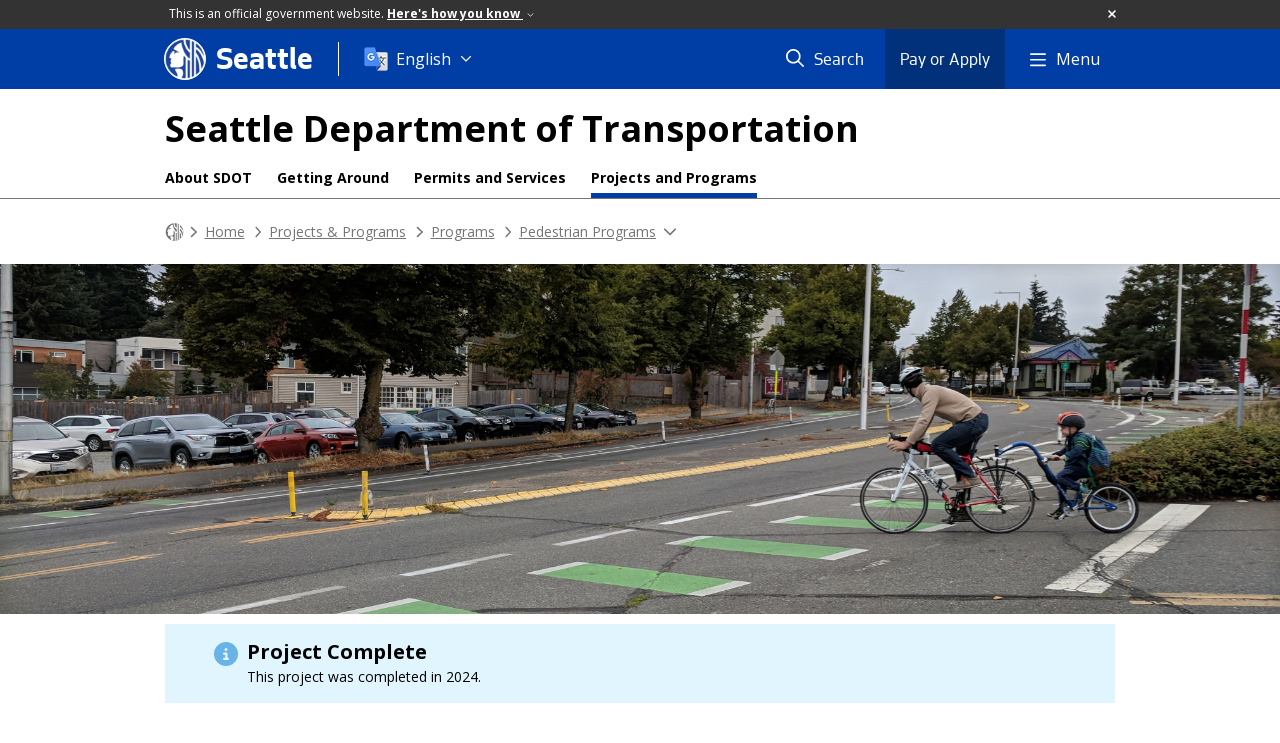

--- FILE ---
content_type: text/html; charset=utf-8
request_url: https://seattle.gov/transportation/projects-and-programs/programs/pedestrian-program/pinehurst-way-ne-and-ne-117th-st-intersection-and-sidewalk-project
body_size: 312464
content:

<!DOCTYPE html>
<html xmlns="http://www.w3.org/1999/xhtml" lang="en" xml:lang="en" class="GlobalMegaMenu_FF LeftNavVue_FF TopNavVueJS_FF Tabs2021_FF RssCard_FF OfficialBanner_FF GlobalFooterSocialMedia_FF PhotoGallery_FF JWPlayerUrlSigning_FF PE_Prod_FF DisableCoreER_FF useSiteImprove_FF enableFaStylePackage_FF boardCommissionHomeColorBlockAndBanner_FF">
<head>
    <script>
        dataLayer = [{
        }];
        var GlobalMegaMenu_FF = true;
		var LeftNavVue_FF = true;
		var TopNavVueJS_FF = true;
		var Tabs2021_FF = true;
		var RssCard_FF = true;
		var OfficialBanner_FF = true;
		var GlobalFooterSocialMedia_FF = true;
		var PhotoGallery_FF = true;
		var JWPlayerUrlSigning_FF = true;
		var PE_FF = false;
		var PE_QA_FF = false;
		var PE_Prod_FF = true;
		var DisableCoreER_FF = true;
		var useBugHerd_FF = false;
		var useSiteImprove_FF = true;
		var QaBannerOn_FF = false;
		var enableFaStylePackage_FF = true;
		var boardCommissionHomeColorBlockAndBanner_FF = true;
		var RenderTextLink_FF = false;
    </script>
    <meta name="viewport" content="width=device-width, initial-scale=1.0">
    <link rel="icon" href="/favicon.ico" type="image/x-icon" sizes="any">
    <link rel="icon" href="/favicon.svg" type="image/svg+xml">
    <link rel="icon" href="/favicon-48.png" sizes="48x48" type="image/png">
<link rel="canonical" href="https://www.seattle.gov/transportation/projects-and-programs/programs/pedestrian-program/pinehurst-way-ne-and-ne-117th-st-intersection-and-sidewalk-project" />
        <!-- Google Tag Manager -->
        <script>
            (function (w, d, s, l, i) {
                w[l] = w[l] || []; w[l].push({
                    'gtm.start':
                        new Date().getTime(), event: 'gtm.js'
                }); var f = d.getElementsByTagName(s)[0],
                    j = d.createElement(s), dl = l != 'dataLayer' ? '&l=' + l : ''; j.async = true; j.src =
                        'https://www.googletagmanager.com/gtm.js?id=' + i + dl; f.parentNode.insertBefore(j, f);
            })(window, document, 'script', 'dataLayer', 'GTM-PXQBQ2');
        </script>
        <!-- End Google Tag Manager -->
            <title>Pinehurst Way NE and NE 117th St Intersection And Sidewalk Project - Transportation | seattle.gov</title>
            <meta name="description" content="Pinehurst Way NE and NE 117th St Intersection And Sidewalk Project" />
            <meta name="keywords" content="" />
            <meta name="robots" content="" />
                <base href="/" />

    <meta charset="utf-8">
    
        <link rel="stylesheet" type="text/css" href="cms_resources/css/bootstrap-3.3.7.min.css"  />
        <link rel="stylesheet" type="text/css" href="cms_resources/css/responsive2015.min.css"  />
        <link rel="stylesheet" type="text/css" href="cms_resources/css/shared2016.min.css"  />
        <script type="text/javascript" src="https://code.jquery.com/jquery-3.4.1.min.js" crossorigin=anonymous integrity=sha256-CSXorXvZcTkaix6Yvo6HppcZGetbYMGWSFlBw8HfCJo=></script>     
        <script type="text/javascript" src="https://www.trumba.com/scripts/spuds.js"></script>
            <script type="text/javascript" src="cms_resources/js/axios.min.js"></script>
            <script type="text/javascript" src="https://cdn.jwplayer.com/libraries/Ctujouh4.js?exp=1768964245286&amp;sig=25d87492b57eb6d828f8fdaddb2b3543"></script>
        


<script>
    var pageXID = 'x102587';
    var topNavXID = 'x69439';
    var languagesListXID = 'x121473';
    var isDepartmentMode = 'True';
    var leftNavTreeXID = 'x69446';
    var tabComponentID = '';
</script>
</head>
<body class="sea100" >
    <!-- Google Tag Manager (noscript) -->
    <noscript>
        <iframe src="//www.googletagmanager.com/ns.html?id=GTM-PXQBQ2"
                height="0" width="0" style="display:none;visibility:hidden"></iframe>
    </noscript>
    <!-- End Google Tag Manager (noscript) -->

    
<!--wrapper start-->




    <header>
        <div id="header">
            
                    <div id="vue-component-globalHeader"></div>
            <nav id="slideMenuNav" aria-label="Slide menu navigation">
                <ul id="seagovMenuMobile" class="list-group slidemenu-right" title="Main Menu" data-departmentname="Transportation" data-departmenturl="transportation">
                    
                    <li class="list-group-item first" id="closeMobileContainer">
                        <button id="mainMenuCloseMobile" aria-label="Close">
                            Close <i class="fa-regular fa-times" title="Close" aria-label="Close"></i>
                        </button>
                    </li>
                    <li id="currentMenuContextWrapper" class="list-group-item">
                        <ul id="currentMenuContext">
                                <li id="backReturn" class="list-group-item seattleHomeMobile" data-menuTarget="Seattle.gov">
                                    <span class='fa-regular fa-chevron-left' title="Back to" aria-label="Back to"></span>
                                    <span id="backReturnText">Main Menu</span><span class="fa-regular fa-chevron-right" title="Back to Main Menu" aria-label="Back to Main Menu"></span>
                                </li>
                                    <li id="activeMobileHeading" class="list-group-item deptHomeMobile"><a href="transportation"     >Transportation</a>
</li>
            <li class="list-group-item navItem hasChildren" data-parenttarget="Home">
                <a href="/transportation/about-us"    title="Main Menu Mobile - Home About Us" >About Us<span class='fa-regular fa-chevron-right' title='About Us' aria-label='About Us Icon'></span></a>

                <ul data-childrentarget="About Us">
            <li class="list-group-item navItem hasChildren" data-parenttarget="About Us">
                <a href="/transportation/about-us/contact-us"    title="Main Menu Mobile - About Us Contact Us" >Contact Us<span class='fa-regular fa-chevron-right' title='Contact Us' aria-label='Contact Us Icon'></span></a>

                <ul data-childrentarget="Contact Us">
        <li class="list-group-item navItem" data-parenttarget="Contact Us"><a href="/transportation/about-us/contact-us/outreach-staff"    title="Main Menu Mobile - Contact Us Outreach Staff" >Outreach Staff</a>
</li>
                </ul>
            </li>
        <li class="list-group-item navItem" data-parenttarget="About Us"><a href="/transportation/about-us/asset-and-performance-management"    title="Main Menu Mobile - About Us Asset & Performance Management" >Asset & Performance Management</a>
</li>
        <li class="list-group-item navItem" data-parenttarget="About Us"><a href="/transportation/about-us/careers"    title="Main Menu Mobile - About Us Careers" >Careers</a>
</li>
        <li class="list-group-item navItem" data-parenttarget="About Us"><a href="transportation/document-library"    title="Main Menu Mobile - About Us Document Library" >Document Library</a>
</li>
            <li class="list-group-item navItem hasChildren" data-parenttarget="About Us">
                <a href="/transportation/about-us/seattle-transportation-plan"    title="Main Menu Mobile - About Us Seattle Transportation Plan" >Seattle Transportation Plan<span class='fa-regular fa-chevron-right' title='Seattle Transportation Plan' aria-label='Seattle Transportation Plan Icon'></span></a>

                <ul data-childrentarget="Seattle Transportation Plan">
        <li class="list-group-item navItem" data-parenttarget="Seattle Transportation Plan"><a href="/transportation/about-us/seattle-transportation-plan/implementation-outlook"    title="Main Menu Mobile - Seattle Transportation Plan Seattle Transportation Plan - 3 Year Implementation Outlook" >Seattle Transportation Plan - 3 Year Implementation Outlook</a>
</li>
                </ul>
            </li>
            <li class="list-group-item navItem hasChildren" data-parenttarget="About Us">
                <a href="/transportation/about-us/funding"    title="Main Menu Mobile - About Us Funding" >Funding<span class='fa-regular fa-chevron-right' title='Funding' aria-label='Funding Icon'></span></a>

                <ul data-childrentarget="Funding">
            <li class="list-group-item navItem hasChildren" data-parenttarget="Funding">
                <a href="/transportation/about-us/funding/seattle-transportation-levy"    title="Main Menu Mobile - Funding 2024 Seattle Transportation Levy" >2024 Seattle Transportation Levy<span class='fa-regular fa-chevron-right' title='2024 Seattle Transportation Levy' aria-label='2024 Seattle Transportation Levy Icon'></span></a>

                <ul data-childrentarget="2024 Seattle Transportation Levy">
        <li class="list-group-item navItem" data-parenttarget="2024 Seattle Transportation Levy"><a href="/transportation/about-us/funding/seattle-transportation-levy/reports-and-achievements"    title="Main Menu Mobile - 2024 Seattle Transportation Levy Reports and Achievements" >Reports and Achievements</a>
</li>
        <li class="list-group-item navItem" data-parenttarget="2024 Seattle Transportation Levy"><a href="/transportation/about-us/funding/seattle-transportation-levy/2015-seattle-transportation-levy"    title="Main Menu Mobile - 2024 Seattle Transportation Levy 2015 Seattle Transportation Levy (Levy to Move Seattle)" >2015 Seattle Transportation Levy (Levy to Move Seattle)</a>
</li>
        <li class="list-group-item navItem" data-parenttarget="2024 Seattle Transportation Levy"><a href="/transportation/about-us/funding/seattle-transportation-levy/2006-seattle-transportation-levy"    title="Main Menu Mobile - 2024 Seattle Transportation Levy 2006 Seattle Transportation Levy (Bridging the Gap)" >2006 Seattle Transportation Levy (Bridging the Gap)</a>
</li>
                </ul>
            </li>
        <li class="list-group-item navItem" data-parenttarget="Funding"><a href="/x79937.xml"    title="Main Menu Mobile - Funding Levy to Move Seattle" >Levy to Move Seattle</a>
</li>
        <li class="list-group-item navItem" data-parenttarget="Funding"><a href="/transportation/about-us/funding/grants"    title="Main Menu Mobile - Funding Grants" >Grants</a>
</li>
                </ul>
            </li>
            <li class="list-group-item navItem hasChildren" data-parenttarget="About Us">
                <a href="/transportation/about-us/get-involved"    title="Main Menu Mobile - About Us Get Involved and Learn More" >Get Involved and Learn More<span class='fa-regular fa-chevron-right' title='Get Involved and Learn More' aria-label='Get Involved and Learn More Icon'></span></a>

                <ul data-childrentarget="Get Involved and Learn More">
        <li class="list-group-item navItem" data-parenttarget="Get Involved and Learn More"><a href="/transportation/about-us/get-involved/outreach-and-engagement-101"    title="Main Menu Mobile - Get Involved and Learn More Building Major Projects and the Public Engagement Process" >Building Major Projects and the Public Engagement Process</a>
</li>
                </ul>
            </li>
            <li class="list-group-item navItem hasChildren" data-parenttarget="About Us">
                <a href="/transportation/about-us/office-of-equity-and-economic-inclusion"    title="Main Menu Mobile - About Us Office of Equity & Economic Inclusion" >Office of Equity & Economic Inclusion<span class='fa-regular fa-chevron-right' title='Office of Equity & Economic Inclusion' aria-label='Office of Equity & Economic Inclusion Icon'></span></a>

                <ul data-childrentarget="Office of Equity &amp; Economic Inclusion">
        <li class="list-group-item navItem" data-parenttarget="Office of Equity &amp; Economic Inclusion"><a href="/transportation/about-us/office-of-equity-and-economic-inclusion/title-vi"    title="Main Menu Mobile - Office of Equity & Economic Inclusion Title VI" >Title VI</a>
</li>
        <li class="list-group-item navItem" data-parenttarget="Office of Equity &amp; Economic Inclusion"><a href="/transportation/about-us/office-of-equity-and-economic-inclusion/rsjo"    title="Main Menu Mobile - Office of Equity & Economic Inclusion Race and Social Justice Ordinance" >Race and Social Justice Ordinance</a>
</li>
            <li class="list-group-item navItem hasChildren" data-parenttarget="Office of Equity &amp; Economic Inclusion">
                <a href="/transportation/about-us/office-of-equity-and-economic-inclusion/contracting-equity"    title="Main Menu Mobile - Office of Equity & Economic Inclusion Contracting Equity" >Contracting Equity<span class='fa-regular fa-chevron-right' title='Contracting Equity' aria-label='Contracting Equity Icon'></span></a>

                <ul data-childrentarget="Contracting Equity">
        <li class="list-group-item navItem" data-parenttarget="Contracting Equity"><a href="/transportation/about-us/office-of-equity-and-economic-inclusion/contracting-equity/goals"    title="Main Menu Mobile - Contracting Equity Goals" >Goals</a>
</li>
        <li class="list-group-item navItem" data-parenttarget="Contracting Equity"><a href="/transportation/about-us/office-of-equity-and-economic-inclusion/contracting-equity/opportunities"    title="Main Menu Mobile - Contracting Equity Opportunities" >Opportunities</a>
</li>
        <li class="list-group-item navItem" data-parenttarget="Contracting Equity"><a href="/transportation/about-us/office-of-equity-and-economic-inclusion/contracting-equity/faq"    title="Main Menu Mobile - Contracting Equity Frequently Asked Questions" >Frequently Asked Questions</a>
</li>
                </ul>
            </li>
                </ul>
            </li>
        <li class="list-group-item navItem" data-parenttarget="About Us"><a href="/transportation/about-us/organization"    title="Main Menu Mobile - About Us Organization" >Organization</a>
</li>
            <li class="list-group-item navItem hasChildren" data-parenttarget="About Us">
                <a href="/transportation/about-us/climate-response"    title="Main Menu Mobile - About Us Our Climate Response" >Our Climate Response<span class='fa-regular fa-chevron-right' title='Our Climate Response' aria-label='Our Climate Response Icon'></span></a>

                <ul data-childrentarget="Our Climate Response">
        <li class="list-group-item navItem" data-parenttarget="Our Climate Response"><a href="/transportation/about-us/climate-response/low-pollution-neighborhoods"    title="Main Menu Mobile - Our Climate Response Low-Pollution Neighborhoods" >Low-Pollution Neighborhoods</a>
</li>
                </ul>
            </li>
        <li class="list-group-item navItem" data-parenttarget="About Us"><a href="/transportation/about-us/faqs"    title="Main Menu Mobile - About Us Frequently Asked Questions" >Frequently Asked Questions</a>
</li>
                </ul>
            </li>
            <li class="list-group-item navItem hasChildren" data-parenttarget="Home">
                <a href="/transportation/getting-around"    title="Main Menu Mobile - Home Getting Around Seattle" >Getting Around Seattle<span class='fa-regular fa-chevron-right' title='Getting Around Seattle' aria-label='Getting Around Seattle Icon'></span></a>

                <ul data-childrentarget="Getting Around Seattle">
        <li class="list-group-item navItem" data-parenttarget="Getting Around Seattle"><a href="/transportation/getting-around/wsdot-revive-i-5"    title="Main Menu Mobile - Getting Around Seattle WSDOT's Revive I-5 project " >WSDOT's Revive I-5 project </a>
</li>
        <li class="list-group-item navItem" data-parenttarget="Getting Around Seattle"><a href="/transportation/getting-around/bicycling"    title="Main Menu Mobile - Getting Around Seattle Bicycling" >Bicycling</a>
</li>
        <li class="list-group-item navItem" data-parenttarget="Getting Around Seattle"><a href="/transportation/getting-around/driving-and-parking"    title="Main Menu Mobile - Getting Around Seattle Driving & Parking" >Driving & Parking</a>
</li>
            <li class="list-group-item navItem hasChildren" data-parenttarget="Getting Around Seattle">
                <a href="/transportation/getting-around/transit"    title="Main Menu Mobile - Getting Around Seattle Transit" >Transit<span class='fa-regular fa-chevron-right' title='Transit' aria-label='Transit Icon'></span></a>

                <ul data-childrentarget="Transit">
            <li class="list-group-item navItem hasChildren" data-parenttarget="Transit">
                <a href="/transportation/getting-around/transit/streetcar"    title="Main Menu Mobile - Transit Seattle Streetcar" >Seattle Streetcar<span class='fa-regular fa-chevron-right' title='Seattle Streetcar' aria-label='Seattle Streetcar Icon'></span></a>

                <ul data-childrentarget="Seattle Streetcar">
        <li class="list-group-item navItem" data-parenttarget="Seattle Streetcar"><a href="/transportation/getting-around/transit/streetcar/safety-tips"    title="Main Menu Mobile - Seattle Streetcar Streetcar Safety" >Streetcar Safety</a>
</li>
        <li class="list-group-item navItem" data-parenttarget="Seattle Streetcar"><a href="/transportation/getting-around/transit/streetcar/accessibility"    title="Main Menu Mobile - Seattle Streetcar Accessibility" >Accessibility</a>
</li>
        <li class="list-group-item navItem" data-parenttarget="Seattle Streetcar"><a href="/transportation/getting-around/transit/streetcar/first-hill-line"    title="Main Menu Mobile - Seattle Streetcar First Hill Line" >First Hill Line</a>
</li>
        <li class="list-group-item navItem" data-parenttarget="Seattle Streetcar"><a href="/transportation/getting-around/transit/streetcar/south-lake-union-line"    title="Main Menu Mobile - Seattle Streetcar South Lake Union Line" >South Lake Union Line</a>
</li>
        <li class="list-group-item navItem" data-parenttarget="Seattle Streetcar"><a href="/transportation/getting-around/transit/streetcar/fares-and-orca-card"    title="Main Menu Mobile - Seattle Streetcar Fares & ORCA Card" >Fares & ORCA Card</a>
</li>
        <li class="list-group-item navItem" data-parenttarget="Seattle Streetcar"><a href="/transportation/getting-around/transit/streetcar/tools-and-resources"    title="Main Menu Mobile - Seattle Streetcar Tools & Resources" >Tools & Resources</a>
</li>
        <li class="list-group-item navItem" data-parenttarget="Seattle Streetcar"><a href="/transportation/getting-around/transit/streetcar/sponsorship"    title="Main Menu Mobile - Seattle Streetcar Streetcar Sponsorship" >Streetcar Sponsorship</a>
</li>
        <li class="list-group-item navItem" data-parenttarget="Seattle Streetcar"><a href="/transportation/getting-around/transit/streetcar/contact-us"    title="Main Menu Mobile - Seattle Streetcar Contact Us" >Contact Us</a>
</li>
                </ul>
            </li>
                </ul>
            </li>
        <li class="list-group-item navItem" data-parenttarget="Getting Around Seattle"><a href="/transportation/getting-around/trucking"    title="Main Menu Mobile - Getting Around Seattle Trucking" >Trucking</a>
</li>
        <li class="list-group-item navItem" data-parenttarget="Getting Around Seattle"><a href="/transportation/getting-around/walking"    title="Main Menu Mobile - Getting Around Seattle Walking" >Walking</a>
</li>
                </ul>
            </li>
            <li class="list-group-item navItem hasChildren" data-parenttarget="Home">
                <a href="/transportation/projects-and-programs"    title="Main Menu Mobile - Home Projects & Programs" >Projects & Programs<span class='fa-regular fa-chevron-right' title='Projects & Programs' aria-label='Projects & Programs Icon'></span></a>

                <ul data-childrentarget="Projects &amp; Programs">
            <li class="list-group-item navItem hasChildren" data-parenttarget="Projects &amp; Programs">
                <a href="/transportation/projects-and-programs/completed-projects"    title="Main Menu Mobile - Projects & Programs Completed Projects" >Completed Projects<span class='fa-regular fa-chevron-right' title='Completed Projects' aria-label='Completed Projects Icon'></span></a>

                <ul data-childrentarget="Completed Projects">
        <li class="list-group-item navItem" data-parenttarget="Completed Projects"><a href="/x149496.xml"    title="Main Menu Mobile - Completed Projects DistrictFilterInsert" >DistrictFilterInsert</a>
</li>
        <li class="list-group-item navItem" data-parenttarget="Completed Projects"><a href="/x149495.xml"    title="Main Menu Mobile - Completed Projects CompletedProjectFilter_SDOT" >CompletedProjectFilter_SDOT</a>
</li>
                </ul>
            </li>
            <li class="list-group-item navItem hasChildren" data-parenttarget="Projects &amp; Programs">
                <a href="/transportation/projects-and-programs/safety-first"    title="Main Menu Mobile - Projects & Programs Safety First" >Safety First<span class='fa-regular fa-chevron-right' title='Safety First' aria-label='Safety First Icon'></span></a>

                <ul data-childrentarget="Safety First">
            <li class="list-group-item navItem hasChildren" data-parenttarget="Safety First">
                <a href="/transportation/projects-and-programs/safety-first/safe-routes-to-school"    title="Main Menu Mobile - Safety First Safe Routes to School" >Safe Routes to School<span class='fa-regular fa-chevron-right' title='Safe Routes to School' aria-label='Safe Routes to School Icon'></span></a>

                <ul data-childrentarget="Safe Routes to School">
            <li class="list-group-item navItem hasChildren" data-parenttarget="Safe Routes to School">
                <a href="/transportation/projects-and-programs/safety-first/safe-routes-to-school/bike-to-books"    title="Main Menu Mobile - Safe Routes to School Bike to Books" >Bike to Books<span class='fa-regular fa-chevron-right' title='Bike to Books' aria-label='Bike to Books Icon'></span></a>

                <ul data-childrentarget="Bike to Books">
        <li class="list-group-item navItem" data-parenttarget="Bike to Books"><a href="/transportation/projects-and-programs/safety-first/safe-routes-to-school/bike-to-books/biketobooks_tigrinya"    title="Main Menu Mobile - Bike to Books ብሽክለታ ናብ መጻሕፍቲ (Bike to Books)" >ብሽክለታ ናብ መጻሕፍቲ (Bike to Books)</a>
</li>
        <li class="list-group-item navItem" data-parenttarget="Bike to Books"><a href="/transportation/projects-and-programs/safety-first/safe-routes-to-school/bike-to-books/biketobooks_somali"    title="Main Menu Mobile - Bike to Books Baaskiil u kaxee Buugaagta" >Baaskiil u kaxee Buugaagta</a>
</li>
        <li class="list-group-item navItem" data-parenttarget="Bike to Books"><a href="/transportation/projects-and-programs/safety-first/safe-routes-to-school/bike-to-books/biketobooks_amharic"    title="Main Menu Mobile - Bike to Books ከብስክሌት እስከ መጽሐፍት" >ከብስክሌት እስከ መጽሐፍት</a>
</li>
        <li class="list-group-item navItem" data-parenttarget="Bike to Books"><a href="/transportation/projects-and-programs/safety-first/safe-routes-to-school/bike-to-books/biketobooks_chinesetrad"    title="Main Menu Mobile - Bike to Books 「騎車去閱讀（Bike to Books）」" >「騎車去閱讀（Bike to Books）」</a>
</li>
        <li class="list-group-item navItem" data-parenttarget="Bike to Books"><a href="/transportation/projects-and-programs/safety-first/safe-routes-to-school/bike-to-books/biketobooks_arabic"    title="Main Menu Mobile - Bike to Books Bike to Books (الدراجة إلى الكتب)" >Bike to Books (الدراجة إلى الكتب)</a>
</li>
        <li class="list-group-item navItem" data-parenttarget="Bike to Books"><a href="/transportation/projects-and-programs/safety-first/safe-routes-to-school/bike-to-books/biketobooks_vietnamese"    title="Main Menu Mobile - Bike to Books Cuộc Thi Bike to Books" >Cuộc Thi Bike to Books</a>
</li>
        <li class="list-group-item navItem" data-parenttarget="Bike to Books"><a href="/transportation/projects-and-programs/safety-first/safe-routes-to-school/bike-to-books/biketobooks_pashto"    title="Main Menu Mobile - Bike to Books د کتابونو لپاره بایسکل (Bike to Books)" >د کتابونو لپاره بایسکل (Bike to Books)</a>
</li>
        <li class="list-group-item navItem" data-parenttarget="Bike to Books"><a href="/transportation/projects-and-programs/safety-first/safe-routes-to-school/bike-to-books/biketobooks_dari"    title="Main Menu Mobile - Bike to Books بایسکل تا کتاب ها (Bike to Books)" >بایسکل تا کتاب ها (Bike to Books)</a>
</li>
        <li class="list-group-item navItem" data-parenttarget="Bike to Books"><a href="/transportation/projects-and-programs/safety-first/safe-routes-to-school/bike-to-books/biketobooks_spanish"    title="Main Menu Mobile - Bike to Books A los libros en bici" >A los libros en bici</a>
</li>
                </ul>
            </li>
        <li class="list-group-item navItem" data-parenttarget="Safe Routes to School"><a href="/transportation/projects-and-programs/safety-first/safe-routes-to-school/broadview-thomson-and-cedar-park-elementary"    title="Main Menu Mobile - Safe Routes to School Safe Routes to School: Broadview-Thomson & Cedar Park Elementary" >Safe Routes to School: Broadview-Thomson & Cedar Park Elementary</a>
</li>
        <li class="list-group-item navItem" data-parenttarget="Safe Routes to School"><a href="/transportation/projects-and-programs/safety-first/safe-routes-to-school/lets-go"    title="Main Menu Mobile - Safe Routes to School Let's Go Walk and Bike Education Program " >Let's Go Walk and Bike Education Program </a>
</li>
        <li class="list-group-item navItem" data-parenttarget="Safe Routes to School"><a href="/transportation/projects-and-programs/safety-first/safe-routes-to-school/share-your-walking-or-biking-story"    title="Main Menu Mobile - Safe Routes to School Share Your Walking or Biking Story" >Share Your Walking or Biking Story</a>
</li>
        <li class="list-group-item navItem" data-parenttarget="Safe Routes to School"><a href="/transportation/projects-and-programs/safety-first/safe-routes-to-school/find-books-with-walking-and-biking-themes"    title="Main Menu Mobile - Safe Routes to School Find Books with Walking and Biking Themes" >Find Books with Walking and Biking Themes</a>
</li>
        <li class="list-group-item navItem" data-parenttarget="Safe Routes to School"><a href="/transportation/projects-and-programs/safety-first/safe-routes-to-school/school-streets"    title="Main Menu Mobile - Safe Routes to School School Streets" >School Streets</a>
</li>
        <li class="list-group-item navItem" data-parenttarget="Safe Routes to School"><a href="/transportation/projects-and-programs/safety-first/safe-routes-to-school/ashworth-ave-n"    title="Main Menu Mobile - Safe Routes to School Safe Routes to School: Ashworth Ave N" >Safe Routes to School: Ashworth Ave N</a>
</li>
        <li class="list-group-item navItem" data-parenttarget="Safe Routes to School"><a href="/transportation/projects-and-programs/safety-first/safe-routes-to-school/learning-landscapes"    title="Main Menu Mobile - Safe Routes to School Learning Landscapes" >Learning Landscapes</a>
</li>
        <li class="list-group-item navItem" data-parenttarget="Safe Routes to School"><a href="/transportation/projects-and-programs/safety-first/safe-routes-to-school/hamilton-middle-school"    title="Main Menu Mobile - Safe Routes to School Safe Routes to School: Hamilton Middle School" >Safe Routes to School: Hamilton Middle School</a>
</li>
            <li class="list-group-item navItem hasChildren" data-parenttarget="Safe Routes to School">
                <a href="/transportation/projects-and-programs/safety-first/safe-routes-to-school/safe-routes-to-school-racial-equity-analysis"    title="Main Menu Mobile - Safe Routes to School Safe Routes to School Racial Equity Analysis" >Safe Routes to School Racial Equity Analysis<span class='fa-regular fa-chevron-right' title='Safe Routes to School Racial Equity Analysis' aria-label='Safe Routes to School Racial Equity Analysis Icon'></span></a>

                <ul data-childrentarget="Safe Routes to School Racial Equity Analysis">
        <li class="list-group-item navItem" data-parenttarget="Safe Routes to School Racial Equity Analysis"><a href="/transportation/projects-and-programs/safety-first/safe-routes-to-school/safe-routes-to-school-racial-equity-analysis/espa&#241;ol"    title="Main Menu Mobile - Safe Routes to School Racial Equity Analysis Análisis de igualdad de razas en Caminos Seguros al Colegio" >Análisis de igualdad de razas en Caminos Seguros al Colegio</a>
</li>
        <li class="list-group-item navItem" data-parenttarget="Safe Routes to School Racial Equity Analysis"><a href="/transportation/projects-and-programs/safety-first/safe-routes-to-school/safe-routes-to-school-racial-equity-analysis/tiếng-việt"    title="Main Menu Mobile - Safe Routes to School Racial Equity Analysis Phân Tích Tính Bình Đẳng Chủng Tộc của chương trình các Tuyến đường An toàn tới Trường" >Phân Tích Tính Bình Đẳng Chủng Tộc của chương trình các Tuyến đường An toàn tới Trường</a>
</li>
        <li class="list-group-item navItem" data-parenttarget="Safe Routes to School Racial Equity Analysis"><a href="/transportation/projects-and-programs/safety-first/safe-routes-to-school/safe-routes-to-school-racial-equity-analysis/繁體中文"    title="Main Menu Mobile - Safe Routes to School Racial Equity Analysis 安全上學路線種族平等分析" >安全上學路線種族平等分析</a>
</li>
        <li class="list-group-item navItem" data-parenttarget="Safe Routes to School Racial Equity Analysis"><a href="/transportation/projects-and-programs/safety-first/safe-routes-to-school/safe-routes-to-school-racial-equity-analysis/soomaali"    title="Main Menu Mobile - Safe Routes to School Racial Equity Analysis Falanqaynta Sinnaanta Jinsiyadaha ee Waddooyinka Ammaanka ah ee Lagu Tago Dugsiyada" >Falanqaynta Sinnaanta Jinsiyadaha ee Waddooyinka Ammaanka ah ee Lagu Tago Dugsiyada</a>
</li>
        <li class="list-group-item navItem" data-parenttarget="Safe Routes to School Racial Equity Analysis"><a href="/transportation/projects-and-programs/safety-first/safe-routes-to-school/safe-routes-to-school-racial-equity-analysis/tagalog"    title="Main Menu Mobile - Safe Routes to School Racial Equity Analysis Mga Ligtas na Ruta papuntang Paaralan na Pagsusuri sa Pagkakapanta-pantay ng Lahi" >Mga Ligtas na Ruta papuntang Paaralan na Pagsusuri sa Pagkakapanta-pantay ng Lahi</a>
</li>
        <li class="list-group-item navItem" data-parenttarget="Safe Routes to School Racial Equity Analysis"><a href="/transportation/projects-and-programs/safety-first/safe-routes-to-school/safe-routes-to-school-racial-equity-analysis/oromiffa"    title="Main Menu Mobile - Safe Routes to School Racial Equity Analysis Xiinxala Qal-qixxummaa Qomoo Daandii Qajeelaa Gara Mana Barumsaatti" >Xiinxala Qal-qixxummaa Qomoo Daandii Qajeelaa Gara Mana Barumsaatti</a>
</li>
        <li class="list-group-item navItem" data-parenttarget="Safe Routes to School Racial Equity Analysis"><a href="/transportation/projects-and-programs/safety-first/safe-routes-to-school/safe-routes-to-school-racial-equity-analysis/በአማርኛ"    title="Main Menu Mobile - Safe Routes to School Racial Equity Analysis ደህንነታቸው የተጠበቁ ወደ ትምህርት ቤት የጉዞ መሥመሮች የዘር ፍትዓዊነት ትንታኔ" >ደህንነታቸው የተጠበቁ ወደ ትምህርት ቤት የጉዞ መሥመሮች የዘር ፍትዓዊነት ትንታኔ</a>
</li>
        <li class="list-group-item navItem" data-parenttarget="Safe Routes to School Racial Equity Analysis"><a href="/transportation/projects-and-programs/safety-first/safe-routes-to-school/safe-routes-to-school-racial-equity-analysis/ትግርኛ"    title="Main Menu Mobile - Safe Routes to School Racial Equity Analysis ንደሕንነቱ ዝተሓለወ መንገዲ ቤት ትምህርቲ ትንታነ ዘርኣዊ ፍትሒ" >ንደሕንነቱ ዝተሓለወ መንገዲ ቤት ትምህርቲ ትንታነ ዘርኣዊ ፍትሒ</a>
</li>
                </ul>
            </li>
        <li class="list-group-item navItem" data-parenttarget="Safe Routes to School"><a href="/transportation/projects-and-programs/safety-first/safe-routes-to-school/incentives"    title="Main Menu Mobile - Safe Routes to School Safe Routes to School Walking and Biking Packages" >Safe Routes to School Walking and Biking Packages</a>
</li>
        <li class="list-group-item navItem" data-parenttarget="Safe Routes to School"><a href="/transportation/projects-and-programs/safety-first/safe-routes-to-school/mini-grants"    title="Main Menu Mobile - Safe Routes to School Mini Grants" >Mini Grants</a>
</li>
        <li class="list-group-item navItem" data-parenttarget="Safe Routes to School"><a href="/transportation/projects-and-programs/safety-first/safe-routes-to-school/flashing-beacons-and-map"    title="Main Menu Mobile - Safe Routes to School School Zone Flashing Beacons" >School Zone Flashing Beacons</a>
</li>
        <li class="list-group-item navItem" data-parenttarget="Safe Routes to School"><a href="/transportation/projects-and-programs/safety-first/safe-routes-to-school/school-walking-maps"    title="Main Menu Mobile - Safe Routes to School Safe Routes to School Walking and Biking Maps" >Safe Routes to School Walking and Biking Maps</a>
</li>
        <li class="list-group-item navItem" data-parenttarget="Safe Routes to School"><a href="/transportation/projects-and-programs/safety-first/safe-routes-to-school/18th-ave-sw"    title="Main Menu Mobile - Safe Routes to School Safe Routes to School: 18th Ave SW" >Safe Routes to School: 18th Ave SW</a>
</li>
        <li class="list-group-item navItem" data-parenttarget="Safe Routes to School"><a href="/transportation/projects-and-programs/safety-first/safe-routes-to-school/21st-ave"    title="Main Menu Mobile - Safe Routes to School Safe Routes to School: 21st Ave" >Safe Routes to School: 21st Ave</a>
</li>
        <li class="list-group-item navItem" data-parenttarget="Safe Routes to School"><a href="/transportation/projects-and-programs/safety-first/safe-routes-to-school/35th-ave-sw"    title="Main Menu Mobile - Safe Routes to School Arbor Heights Safe Routes to School Project: 35th Ave SW from SW 100th St to SW 106th S" >Arbor Heights Safe Routes to School Project: 35th Ave SW from SW 100th St to SW 106th S</a>
</li>
        <li class="list-group-item navItem" data-parenttarget="Safe Routes to School"><a href="/transportation/projects-and-programs/safety-first/safe-routes-to-school/dearborn-park-elementary"    title="Main Menu Mobile - Safe Routes to School Safe Routes to School: Dearborn Park Elementary" >Safe Routes to School: Dearborn Park Elementary</a>
</li>
        <li class="list-group-item navItem" data-parenttarget="Safe Routes to School"><a href="/transportation/projects-and-programs/safety-first/safe-routes-to-school/e-lynn-street-and-19th-ave-e"    title="Main Menu Mobile - Safe Routes to School Montlake Safe Routes to School: E Lynn St and 19th Ave E" >Montlake Safe Routes to School: E Lynn St and 19th Ave E</a>
</li>
        <li class="list-group-item navItem" data-parenttarget="Safe Routes to School"><a href="/transportation/projects-and-programs/safety-first/safe-routes-to-school/john-rogers-elementary"    title="Main Menu Mobile - Safe Routes to School Safe Routes to School: John Rogers Elementary" >Safe Routes to School: John Rogers Elementary</a>
</li>
        <li class="list-group-item navItem" data-parenttarget="Safe Routes to School"><a href="/transportation/projects-and-programs/safety-first/safe-routes-to-school/safe-routes-to-school-wing-luke-elementary"    title="Main Menu Mobile - Safe Routes to School Safe Routes to School: Wing Luke Elementary" >Safe Routes to School: Wing Luke Elementary</a>
</li>
        <li class="list-group-item navItem" data-parenttarget="Safe Routes to School"><a href="/transportation/projects-and-programs/safety-first/safe-routes-to-school/rainier-view-elementary"    title="Main Menu Mobile - Safe Routes to School Safe Routes to School: Rainier View Elementary" >Safe Routes to School: Rainier View Elementary</a>
</li>
        <li class="list-group-item navItem" data-parenttarget="Safe Routes to School"><a href="/transportation/projects-and-programs/safety-first/safe-routes-to-school/sw-myrtle-st--18th-ave-sw--sw-orchard-st"    title="Main Menu Mobile - Safe Routes to School Sanislo Elementary Safe Routes to School: SW Myrtle St, 18th Ave SW and SW Orchard St" >Sanislo Elementary Safe Routes to School: SW Myrtle St, 18th Ave SW and SW Orchard St</a>
</li>
        <li class="list-group-item navItem" data-parenttarget="Safe Routes to School"><a href="/transportation/projects-and-programs/safety-first/safe-routes-to-school/wing-luke-elementary"    title="Main Menu Mobile - Safe Routes to School Safe Routes to School: Wing Luke Elementary" >Safe Routes to School: Wing Luke Elementary</a>
</li>
        <li class="list-group-item navItem" data-parenttarget="Safe Routes to School"><a href="/transportation/projects-and-programs/safety-first/safe-routes-to-school/wedgwood-elementary-school"    title="Main Menu Mobile - Safe Routes to School Safe Routes to School: Wedgwood Elementary School" >Safe Routes to School: Wedgwood Elementary School</a>
</li>
        <li class="list-group-item navItem" data-parenttarget="Safe Routes to School"><a href="/transportation/projects-and-programs/safety-first/safe-routes-to-school/student-travel-survey"    title="Main Menu Mobile - Safe Routes to School Safe Routes to School Student Travel Tally" >Safe Routes to School Student Travel Tally</a>
</li>
        <li class="list-group-item navItem" data-parenttarget="Safe Routes to School"><a href="/transportation/projects-and-programs/safety-first/safe-routes-to-school/lowell-meany"    title="Main Menu Mobile - Safe Routes to School Safe Routes to School: Lowell-Meany" >Safe Routes to School: Lowell-Meany</a>
</li>
        <li class="list-group-item navItem" data-parenttarget="Safe Routes to School"><a href="/transportation/projects-and-programs/safety-first/safe-routes-to-school/aki-kurose-middle-school"    title="Main Menu Mobile - Safe Routes to School Safe Routes to School: Aki Kurose Middle School" >Safe Routes to School: Aki Kurose Middle School</a>
</li>
        <li class="list-group-item navItem" data-parenttarget="Safe Routes to School"><a href="/transportation/projects-and-programs/safety-first/safe-routes-to-school/sacajawea-elementary-school"    title="Main Menu Mobile - Safe Routes to School Safe Routes to School: Sacajawea Elementary School" >Safe Routes to School: Sacajawea Elementary School</a>
</li>
        <li class="list-group-item navItem" data-parenttarget="Safe Routes to School"><a href="/transportation/projects-and-programs/safety-first/safe-routes-to-school/s-rose-st"    title="Main Menu Mobile - Safe Routes to School Safe Routes to School: Dunlap Elementary" >Safe Routes to School: Dunlap Elementary</a>
</li>
        <li class="list-group-item navItem" data-parenttarget="Safe Routes to School"><a href="/transportation/projects-and-programs/safety-first/safe-routes-to-school/1st-ave-ne-shared-use-path"    title="Main Menu Mobile - Safe Routes to School 1st Ave NE Shared-Use Path" >1st Ave NE Shared-Use Path</a>
</li>
                </ul>
            </li>
        <li class="list-group-item navItem" data-parenttarget="Safety First"><a href="/transportation/projects-and-programs/safety-first/sdot-response-team"    title="Main Menu Mobile - Safety First SDOT Response Team (SRT)" >SDOT Response Team (SRT)</a>
</li>
            <li class="list-group-item navItem hasChildren" data-parenttarget="Safety First">
                <a href="/transportation/projects-and-programs/safety-first/traffic-operations"    title="Main Menu Mobile - Safety First Traffic Operations" >Traffic Operations<span class='fa-regular fa-chevron-right' title='Traffic Operations' aria-label='Traffic Operations Icon'></span></a>

                <ul data-childrentarget="Traffic Operations">
        <li class="list-group-item navItem" data-parenttarget="Traffic Operations"><a href="/transportation/projects-and-programs/safety-first/traffic-operations/traffic-circles"    title="Main Menu Mobile - Traffic Operations Traffic Circles" >Traffic Circles</a>
</li>
                </ul>
            </li>
            <li class="list-group-item navItem hasChildren" data-parenttarget="Safety First">
                <a href="/transportation/projects-and-programs/safety-first/vision-zero"    title="Main Menu Mobile - Safety First Vision Zero" >Vision Zero<span class='fa-regular fa-chevron-right' title='Vision Zero' aria-label='Vision Zero Icon'></span></a>

                <ul data-childrentarget="Vision Zero">
        <li class="list-group-item navItem" data-parenttarget="Vision Zero"><a href="/transportation/projects-and-programs/safety-first/vision-zero/vision-zero-review"    title="Main Menu Mobile - Vision Zero Vision Zero: Top-to-Bottom Review" >Vision Zero: Top-to-Bottom Review</a>
</li>
        <li class="list-group-item navItem" data-parenttarget="Vision Zero"><a href="/transportation/projects-and-programs/safety-first/vision-zero/leading-pedestrian-intervals"    title="Main Menu Mobile - Vision Zero Leading Pedestrian Intervals" >Leading Pedestrian Intervals</a>
</li>
        <li class="list-group-item navItem" data-parenttarget="Vision Zero"><a href="/transportation/projects-and-programs/safety-first/vision-zero/speedlimits"    title="Main Menu Mobile - Vision Zero Speed Limits" >Speed Limits</a>
</li>
            <li class="list-group-item navItem hasChildren" data-parenttarget="Vision Zero">
                <a href="/transportation/projects-and-programs/safety-first/vision-zero/projects"    title="Main Menu Mobile - Vision Zero Vision Zero Projects" >Vision Zero Projects<span class='fa-regular fa-chevron-right' title='Vision Zero Projects' aria-label='Vision Zero Projects Icon'></span></a>

                <ul data-childrentarget="Vision Zero Projects">
        <li class="list-group-item navItem" data-parenttarget="Vision Zero Projects"><a href="/transportation/projects-and-programs/safety-first/vision-zero/projects/sodo-vision-zero-projects"    title="Main Menu Mobile - Vision Zero Projects SODO Vision Zero Projects" >SODO Vision Zero Projects</a>
</li>
        <li class="list-group-item navItem" data-parenttarget="Vision Zero Projects"><a href="/transportation/projects-and-programs/safety-first/vision-zero/projects/hardened-centerlines"    title="Main Menu Mobile - Vision Zero Projects Hardened Centerlines" >Hardened Centerlines</a>
</li>
        <li class="list-group-item navItem" data-parenttarget="Vision Zero Projects"><a href="/transportation/projects-and-programs/safety-first/vision-zero/projects/rainier-improvements"    title="Main Menu Mobile - Vision Zero Projects Rainier Improvements" >Rainier Improvements</a>
</li>
            <li class="list-group-item navItem hasChildren" data-parenttarget="Vision Zero Projects">
                <a href="/transportation/projects-and-programs/safety-first/vision-zero/projects/highland-park-way-sw-connection"    title="Main Menu Mobile - Vision Zero Projects Highland Park Way SW Connection Project" >Highland Park Way SW Connection Project<span class='fa-regular fa-chevron-right' title='Highland Park Way SW Connection Project' aria-label='Highland Park Way SW Connection Project Icon'></span></a>

                <ul data-childrentarget="Highland Park Way SW Connection Project">
        <li class="list-group-item navItem" data-parenttarget="Highland Park Way SW Connection Project"><a href="/transportation/projects-and-programs/safety-first/vision-zero/projects/highland-park-way-sw-connection/highland-park-way-sw-connection-spanish"    title="Main Menu Mobile - Highland Park Way SW Connection Project Proyecto de conexión Highland Park Way SW" >Proyecto de conexión Highland Park Way SW</a>
</li>
                </ul>
            </li>
        <li class="list-group-item navItem" data-parenttarget="Vision Zero Projects"><a href="/transportation/projects-and-programs/safety-first/vision-zero/projects/s-henderson-st-school-safety-project"    title="Main Menu Mobile - Vision Zero Projects S Henderson St School Safety Project " >S Henderson St School Safety Project </a>
</li>
        <li class="list-group-item navItem" data-parenttarget="Vision Zero Projects"><a href="/transportation/projects-and-programs/safety-first/vision-zero/projects/12th-ave-vision-zero-safety-corridor"    title="Main Menu Mobile - Vision Zero Projects 12th Ave Vision Zero  Safety Corridor" >12th Ave Vision Zero  Safety Corridor</a>
</li>
        <li class="list-group-item navItem" data-parenttarget="Vision Zero Projects"><a href="/transportation/projects-and-programs/safety-first/vision-zero/projects/arterial-traffic-calming"    title="Main Menu Mobile - Vision Zero Projects Vision Zero Arterial Traffic Calming Project " >Vision Zero Arterial Traffic Calming Project </a>
</li>
        <li class="list-group-item navItem" data-parenttarget="Vision Zero Projects"><a href="/transportation/projects-and-programs/safety-first/vision-zero/projects/s-jackson-st-vision-zero-safety-corridor"    title="Main Menu Mobile - Vision Zero Projects S Jackson St Vision Zero Safety Corridor" >S Jackson St Vision Zero Safety Corridor</a>
</li>
        <li class="list-group-item navItem" data-parenttarget="Vision Zero Projects"><a href="/transportation/projects-and-programs/safety-first/vision-zero/projects/safe-streets-for-all"    title="Main Menu Mobile - Vision Zero Projects Safe Streets for All" >Safe Streets for All</a>
</li>
                </ul>
            </li>
            <li class="list-group-item navItem hasChildren" data-parenttarget="Vision Zero">
                <a href="/transportation/projects-and-programs/safety-first/vision-zero/resources"    title="Main Menu Mobile - Vision Zero Reports and Studies" >Reports and Studies<span class='fa-regular fa-chevron-right' title='Reports and Studies' aria-label='Reports and Studies Icon'></span></a>

                <ul data-childrentarget="Reports and Studies">
        <li class="list-group-item navItem" data-parenttarget="Reports and Studies"><a href="/transportation/projects-and-programs/safety-first/vision-zero/resources/yard-signs"    title="Main Menu Mobile - Reports and Studies Yard Signs" >Yard Signs</a>
</li>
        <li class="list-group-item navItem" data-parenttarget="Reports and Studies"><a href="/transportation/projects-and-programs/safety-first/vision-zero/resources/educational-campaigns"    title="Main Menu Mobile - Reports and Studies Educational Campaigns" >Educational Campaigns</a>
</li>
        <li class="list-group-item navItem" data-parenttarget="Reports and Studies"><a href="/transportation/projects-and-programs/safety-first/vision-zero/resources/safety-swag"    title="Main Menu Mobile - Reports and Studies Safety Swag" >Safety Swag</a>
</li>
        <li class="list-group-item navItem" data-parenttarget="Reports and Studies"><a href="/transportation/projects-and-programs/safety-first/vision-zero/resources/traffic-safety-in-a-box"    title="Main Menu Mobile - Reports and Studies Traffic Safety in a Box" >Traffic Safety in a Box</a>
</li>
        <li class="list-group-item navItem" data-parenttarget="Reports and Studies"><a href="/transportation/projects-and-programs/safety-first/vision-zero/resources/bicycle-level-of-traffic-stress"    title="Main Menu Mobile - Reports and Studies Bicycle Level of Traffic Stress" >Bicycle Level of Traffic Stress</a>
</li>
                </ul>
            </li>
        <li class="list-group-item navItem" data-parenttarget="Vision Zero"><a href="/transportation/projects-and-programs/safety-first/vision-zero/safest-driver"    title="Main Menu Mobile - Vision Zero Seattle's Safest Driver" >Seattle's Safest Driver</a>
</li>
        <li class="list-group-item navItem" data-parenttarget="Vision Zero"><a href="/transportation/projects-and-programs/safety-first/vision-zero/partnerships"    title="Main Menu Mobile - Vision Zero Partnerships" >Partnerships</a>
</li>
        <li class="list-group-item navItem" data-parenttarget="Vision Zero"><a href="/transportation/projects-and-programs/safety-first/vision-zero/vision-zero-action-plan"    title="Main Menu Mobile - Vision Zero Vision Zero Action Plan 2024 Update" >Vision Zero Action Plan 2024 Update</a>
</li>
        <li class="list-group-item navItem" data-parenttarget="Vision Zero"><a href="/transportation/projects-and-programs/safety-first/vision-zero/safer-streets"    title="Main Menu Mobile - Vision Zero Safer Streets" >Safer Streets</a>
</li>
        <li class="list-group-item navItem" data-parenttarget="Vision Zero"><a href="/transportation/projects-and-programs/safety-first/vision-zero/safer-speeds"    title="Main Menu Mobile - Vision Zero Safer Speeds" >Safer Speeds</a>
</li>
        <li class="list-group-item navItem" data-parenttarget="Vision Zero"><a href="/transportation/projects-and-programs/safety-first/vision-zero/safer-people"    title="Main Menu Mobile - Vision Zero Safer People" >Safer People</a>
</li>
        <li class="list-group-item navItem" data-parenttarget="Vision Zero"><a href="/transportation/projects-and-programs/safety-first/vision-zero/safer-vehicles"    title="Main Menu Mobile - Vision Zero Safer Vehicles and Post-Crash Care" >Safer Vehicles and Post-Crash Care</a>
</li>
        <li class="list-group-item navItem" data-parenttarget="Vision Zero"><a href="/transportation/projects-and-programs/safety-first/vision-zero/traffic-safety-cameras"    title="Main Menu Mobile - Vision Zero Traffic Safety Camera Program " >Traffic Safety Camera Program </a>
</li>
                </ul>
            </li>
            <li class="list-group-item navItem hasChildren" data-parenttarget="Safety First">
                <a href="/transportation/projects-and-programs/safety-first/winter-weather-response"    title="Main Menu Mobile - Safety First Winter Weather Response" >Winter Weather Response<span class='fa-regular fa-chevron-right' title='Winter Weather Response' aria-label='Winter Weather Response Icon'></span></a>

                <ul data-childrentarget="Winter Weather Response">
        <li class="list-group-item navItem" data-parenttarget="Winter Weather Response"><a href="/transportation/projects-and-programs/safety-first/winter-weather-response/sdot-is-prepared"    title="Main Menu Mobile - Winter Weather Response SDOT Is Prepared" >SDOT Is Prepared</a>
</li>
        <li class="list-group-item navItem" data-parenttarget="Winter Weather Response"><a href="/transportation/projects-and-programs/safety-first/winter-weather-response/snow-plow-routes"    title="Main Menu Mobile - Winter Weather Response Snow Plow Routes" >Snow Plow Routes</a>
</li>
        <li class="list-group-item navItem" data-parenttarget="Winter Weather Response"><a href="/transportation/projects-and-programs/safety-first/winter-weather-response/how-to-prepare-and-assist"    title="Main Menu Mobile - Winter Weather Response Prepare for Winter Weather" >Prepare for Winter Weather</a>
</li>
        <li class="list-group-item navItem" data-parenttarget="Winter Weather Response"><a href="/transportation/projects-and-programs/safety-first/winter-weather-response/getting-around"    title="Main Menu Mobile - Winter Weather Response Getting Around in Winter Weather" >Getting Around in Winter Weather</a>
</li>
                </ul>
            </li>
            <li class="list-group-item navItem hasChildren" data-parenttarget="Safety First">
                <a href="/transportation/projects-and-programs/safety-first/landslide-response-and-repair"    title="Main Menu Mobile - Safety First Landslide Response & Repair" >Landslide Response & Repair<span class='fa-regular fa-chevron-right' title='Landslide Response & Repair' aria-label='Landslide Response & Repair Icon'></span></a>

                <ul data-childrentarget="Landslide Response &amp; Repair">
        <li class="list-group-item navItem" data-parenttarget="Landslide Response &amp; Repair"><a href="/transportation/rainierhazardmitigation"    title="Main Menu Mobile - Landslide Response & Repair Rainier Ave S Landslide Mitigation Project" >Rainier Ave S Landslide Mitigation Project</a>
</li>
        <li class="list-group-item navItem" data-parenttarget="Landslide Response &amp; Repair"><a href="/transportation/projects-and-programs/safety-first/landslide-response-and-repair/perkins-lane-w-retaining-wall-mitigation-project"    title="Main Menu Mobile - Landslide Response & Repair Perkins Lane W Retaining Wall Mitigation Project" >Perkins Lane W Retaining Wall Mitigation Project</a>
</li>
                </ul>
            </li>
        <li class="list-group-item navItem" data-parenttarget="Safety First"><a href="/transportation/projects-and-programs/safety-first/severe-weather"    title="Main Menu Mobile - Safety First Preparing for Severe Weather" >Preparing for Severe Weather</a>
</li>
                </ul>
            </li>
            <li class="list-group-item navItem hasChildren" data-parenttarget="Projects &amp; Programs">
                <a href="/transportation/projects-and-programs/current-projects"    title="Main Menu Mobile - Projects & Programs Current Projects" >Current Projects<span class='fa-regular fa-chevron-right' title='Current Projects' aria-label='Current Projects Icon'></span></a>

                <ul data-childrentarget="Current Projects">
        <li class="list-group-item navItem" data-parenttarget="Current Projects"><a href="/transportation/projects-and-programs/current-projects/14th-ave-s-reimagined"    title="Main Menu Mobile - Current Projects 14th Ave S Reimagined" >14th Ave S Reimagined</a>
</li>
        <li class="list-group-item navItem" data-parenttarget="Current Projects"><a href="/transportation/projects-and-programs/current-projects/pedestrian-refuge-islands"    title="Main Menu Mobile - Current Projects Pedestrian Refuge Islands" >Pedestrian Refuge Islands</a>
</li>
        <li class="list-group-item navItem" data-parenttarget="Current Projects"><a href="/transportation/projects-and-programs/current-projects/sw-barton-st-layover-repaving"    title="Main Menu Mobile - Current Projects SW Barton St Layover Repaving" >SW Barton St Layover Repaving</a>
</li>
        <li class="list-group-item navItem" data-parenttarget="Current Projects"><a href="/transportation/projects-and-programs/current-projects/curb-ramps-and-sidewalks"    title="Main Menu Mobile - Current Projects Pedestrian Ramp & Sidewalk Improvement Projects " >Pedestrian Ramp & Sidewalk Improvement Projects </a>
</li>
            <li class="list-group-item navItem hasChildren" data-parenttarget="Current Projects">
                <a href="/transportation/projects-and-programs/current-projects/aurora-ave-project"    title="Main Menu Mobile - Current Projects Aurora Ave Project" >Aurora Ave Project<span class='fa-regular fa-chevron-right' title='Aurora Ave Project' aria-label='Aurora Ave Project Icon'></span></a>

                <ul data-childrentarget="Aurora Ave Project">
        <li class="list-group-item navItem" data-parenttarget="Aurora Ave Project"><a href="/transportation/projects-and-programs/current-projects/aurora-ave-project/aurora-community-ideas-hub"    title="Main Menu Mobile - Aurora Ave Project Community Ideas Hub" >Community Ideas Hub</a>
</li>
                </ul>
            </li>
        <li class="list-group-item navItem" data-parenttarget="Current Projects"><a href="/transportation/projects-and-programs/current-projects/ballard-interbay-regional-transportation-system"    title="Main Menu Mobile - Current Projects Ballard-Interbay Regional Transportation System (BIRT)" >Ballard-Interbay Regional Transportation System (BIRT)</a>
</li>
        <li class="list-group-item navItem" data-parenttarget="Current Projects"><a href="/transportation/projects-and-programs/current-projects/georgetown-to-south-park-connection"    title="Main Menu Mobile - Current Projects Georgetown to South Park Safety Project" >Georgetown to South Park Safety Project</a>
</li>
        <li class="list-group-item navItem" data-parenttarget="Current Projects"><a href="/transportation/projects-and-programs/current-projects/judkins-park-station-access-project"    title="Main Menu Mobile - Current Projects Judkins Park Station Access Project" >Judkins Park Station Access Project</a>
</li>
        <li class="list-group-item navItem" data-parenttarget="Current Projects"><a href="/transportation/projects-and-programs/current-projects/mercer-corridor-project"    title="Main Menu Mobile - Current Projects Mercer Corridor Project" >Mercer Corridor Project</a>
</li>
        <li class="list-group-item navItem" data-parenttarget="Current Projects"><a href="/transportation/projects-and-programs/current-projects/pinehurst-station-access-and-safety-improvements"    title="Main Menu Mobile - Current Projects Pinehurst Station Access and Safety Improvements" >Pinehurst Station Access and Safety Improvements</a>
</li>
        <li class="list-group-item navItem" data-parenttarget="Current Projects"><a href="/transportation/projects-and-programs/current-projects/roosevelt-and-pinehurst-way-ne"    title="Main Menu Mobile - Current Projects Roosevelt and Pinehurst Way NE Paving & Safety Project " >Roosevelt and Pinehurst Way NE Paving & Safety Project </a>
</li>
        <li class="list-group-item navItem" data-parenttarget="Current Projects"><a href="/transportation/projects-and-programs/current-projects/chinatown-international-district-little-saigon-pedestrian-lighting-project"    title="Main Menu Mobile - Current Projects Chinatown-International District & Little Saigon Pedestrian Lighting Project" >Chinatown-International District & Little Saigon Pedestrian Lighting Project</a>
</li>
        <li class="list-group-item navItem" data-parenttarget="Current Projects"><a href="/transportation/projects-and-programs/current-projects/4th-ave-s-bridge-planning-study"    title="Main Menu Mobile - Current Projects 4th Ave S Bridge Planning Study" >4th Ave S Bridge Planning Study</a>
</li>
        <li class="list-group-item navItem" data-parenttarget="Current Projects"><a href="/transportation/projects-and-programs/current-projects/greenwood-ave-n-sidewalk-improvements"    title="Main Menu Mobile - Current Projects Greenwood Ave N Sidewalk Improvements" >Greenwood Ave N Sidewalk Improvements</a>
</li>
            <li class="list-group-item navItem hasChildren" data-parenttarget="Current Projects">
                <a href="/transportation/projects-and-programs/current-projects/whats-happening-in-southeast-seattle"    title="Main Menu Mobile - Current Projects What's Happening in Southeast Seattle" >What's Happening in Southeast Seattle<span class='fa-regular fa-chevron-right' title='What's Happening in Southeast Seattle' aria-label='What's Happening in Southeast Seattle Icon'></span></a>

                <ul data-childrentarget="What&#39;s Happening in Southeast Seattle">
        <li class="list-group-item navItem" data-parenttarget="What&#39;s Happening in Southeast Seattle"><a href="/transportation/projects-and-programs/current-projects/whats-happening-in-southeast-seattle/whats-happening-in-southeast-seattle---somali"    title="Main Menu Mobile - What's Happening in Southeast Seattle Maxaa ka dhacaya Koonfur-bari Seattle" >Maxaa ka dhacaya Koonfur-bari Seattle</a>
</li>
        <li class="list-group-item navItem" data-parenttarget="What&#39;s Happening in Southeast Seattle"><a href="/transportation/projects-and-programs/current-projects/whats-happening-in-southeast-seattle/whats-happening-in-southeast-seattle---chinese-trad"    title="Main Menu Mobile - What's Happening in Southeast Seattle 西雅圖東南部現正發生什麽" >西雅圖東南部現正發生什麽</a>
</li>
        <li class="list-group-item navItem" data-parenttarget="What&#39;s Happening in Southeast Seattle"><a href="/transportation/projects-and-programs/current-projects/whats-happening-in-southeast-seattle/whats-happening-in-southeast-seattle---vietnamese"    title="Main Menu Mobile - What's Happening in Southeast Seattle Các Dự Án ở Đông Nam Seattle" >Các Dự Án ở Đông Nam Seattle</a>
</li>
        <li class="list-group-item navItem" data-parenttarget="What&#39;s Happening in Southeast Seattle"><a href="/transportation/projects-and-programs/current-projects/whats-happening-in-southeast-seattle/whats-happening-in-southeast-seattle---tagalog"    title="Main Menu Mobile - What's Happening in Southeast Seattle Ano ang Nangyayari sa Southeast Seattle" >Ano ang Nangyayari sa Southeast Seattle</a>
</li>
        <li class="list-group-item navItem" data-parenttarget="What&#39;s Happening in Southeast Seattle"><a href="/transportation/projects-and-programs/current-projects/whats-happening-in-southeast-seattle/whats-happening-in-southeast-seattle---tigrinya"    title="Main Menu Mobile - What's Happening in Southeast Seattle ኣብ ደቡባዊ ምብራቕ ሲያትል እንታይ ይግበር ኣሎ" >ኣብ ደቡባዊ ምብራቕ ሲያትል እንታይ ይግበር ኣሎ</a>
</li>
        <li class="list-group-item navItem" data-parenttarget="What&#39;s Happening in Southeast Seattle"><a href="/transportation/projects-and-programs/current-projects/whats-happening-in-southeast-seattle/whats-happening-in-southeast-seattle---korean"    title="Main Menu Mobile - What's Happening in Southeast Seattle 시애틀 동남부에서 진행되고 있는 일" >시애틀 동남부에서 진행되고 있는 일</a>
</li>
        <li class="list-group-item navItem" data-parenttarget="What&#39;s Happening in Southeast Seattle"><a href="/transportation/projects-and-programs/current-projects/whats-happening-in-southeast-seattle/whats-happening-in-southeast-seattle---spanish"    title="Main Menu Mobile - What's Happening in Southeast Seattle Qué está Sucediendo en el Sureste de Seattle" >Qué está Sucediendo en el Sureste de Seattle</a>
</li>
        <li class="list-group-item navItem" data-parenttarget="What&#39;s Happening in Southeast Seattle"><a href="/transportation/projects-and-programs/current-projects/whats-happening-in-southeast-seattle/whats-happening-in-southeast-seattle---arabic"    title="Main Menu Mobile - What's Happening in Southeast Seattle ماذا يحدث في جنوب شرق سياتل" >ماذا يحدث في جنوب شرق سياتل</a>
</li>
        <li class="list-group-item navItem" data-parenttarget="What&#39;s Happening in Southeast Seattle"><a href="/transportation/projects-and-programs/current-projects/whats-happening-in-southeast-seattle/what-happening-in-southeast-seattle---amharic"    title="Main Menu Mobile - What's Happening in Southeast Seattle በደቡብ ምስራቅ ሲያትል ውስጥ ምን እየሆነ ነው።" >በደቡብ ምስራቅ ሲያትል ውስጥ ምን እየሆነ ነው።</a>
</li>
                </ul>
            </li>
        <li class="list-group-item navItem" data-parenttarget="Current Projects"><a href="/transportation/projects-and-programs/current-projects/modernizing-80th-and-85th-street-signals"    title="Main Menu Mobile - Current Projects Modernizing 80th and 85th Street Signals" >Modernizing 80th and 85th Street Signals</a>
</li>
        <li class="list-group-item navItem" data-parenttarget="Current Projects"><a href="/transportation/projects-and-programs/current-projects/harrison-mercer-transit-access"    title="Main Menu Mobile - Current Projects Harrison and Mercer Transit Access Project" >Harrison and Mercer Transit Access Project</a>
</li>
        <li class="list-group-item navItem" data-parenttarget="Current Projects"><a href="/transportation/projects-and-programs/current-projects/dallas-ave-s-and-14th"    title="Main Menu Mobile - Current Projects Dallas Ave S and 14th Ave S Crossing" >Dallas Ave S and 14th Ave S Crossing</a>
</li>
        <li class="list-group-item navItem" data-parenttarget="Current Projects"><a href="/transportation/projects-and-programs/current-projects/i-90_judkins-park-station-near-term-crossing-improvements"    title="Main Menu Mobile - Current Projects I-90 / Judkins Park Station Near-Term Crossing Improvements" >I-90 / Judkins Park Station Near-Term Crossing Improvements</a>
</li>
        <li class="list-group-item navItem" data-parenttarget="Current Projects"><a href="/transportation/projects-and-programs/current-projects/belltown-to-seattle-center-connection-project"    title="Main Menu Mobile - Current Projects Belltown to Seattle Center Connection Project" >Belltown to Seattle Center Connection Project</a>
</li>
        <li class="list-group-item navItem" data-parenttarget="Current Projects"><a href="/transportation/projects-and-programs/current-projects/elliott-western"    title="Main Menu Mobile - Current Projects Elliott Ave and Western Ave Paving and Mobility Project " >Elliott Ave and Western Ave Paving and Mobility Project </a>
</li>
                </ul>
            </li>
            <li class="list-group-item navItem hasChildren" data-parenttarget="Projects &amp; Programs">
                <a href="/transportation/projects-and-programs/programs"    title="Main Menu Mobile - Projects & Programs Programs" >Programs<span class='fa-regular fa-chevron-right' title='Programs' aria-label='Programs Icon'></span></a>

                <ul data-childrentarget="Programs">
            <li class="list-group-item navItem hasChildren" data-parenttarget="Programs">
                <a href="/transportation/projects-and-programs/programs/ada-program"    title="Main Menu Mobile - Programs Americans with Disabilities Act (ADA) Program" >Americans with Disabilities Act (ADA) Program<span class='fa-regular fa-chevron-right' title='Americans with Disabilities Act (ADA) Program' aria-label='Americans with Disabilities Act (ADA) Program Icon'></span></a>

                <ul data-childrentarget="Americans with Disabilities Act (ADA) Program">
        <li class="list-group-item navItem" data-parenttarget="Americans with Disabilities Act (ADA) Program"><a href="/transportation/projects-and-programs/programs/ada-program/pedestrian-access-advisory-committee"    title="Main Menu Mobile - Americans with Disabilities Act (ADA) Program Pedestrian Access Advisory Committee" >Pedestrian Access Advisory Committee</a>
</li>
        <li class="list-group-item navItem" data-parenttarget="Americans with Disabilities Act (ADA) Program"><a href="/transportation/projects-and-programs/programs/ada-program/ada-transition-plan-"    title="Main Menu Mobile - Americans with Disabilities Act (ADA) Program ADA Transition Plan " >ADA Transition Plan </a>
</li>
        <li class="list-group-item navItem" data-parenttarget="Americans with Disabilities Act (ADA) Program"><a href="/transportation/projects-and-programs/programs/ada-program/ada-policies"    title="Main Menu Mobile - Americans with Disabilities Act (ADA) Program ADA Policies and Design Guidance" >ADA Policies and Design Guidance</a>
</li>
        <li class="list-group-item navItem" data-parenttarget="Americans with Disabilities Act (ADA) Program"><a href="/transportation/projects-and-programs/programs/ada-program/accessible-route-planner"    title="Main Menu Mobile - Americans with Disabilities Act (ADA) Program Seattle Accessible Route Planner" >Seattle Accessible Route Planner</a>
</li>
        <li class="list-group-item navItem" data-parenttarget="Americans with Disabilities Act (ADA) Program"><a href="/transportation/projects-and-programs/programs/ada-program/make-an-ada-request"    title="Main Menu Mobile - Americans with Disabilities Act (ADA) Program Make an ADA Infrastructure Request " >Make an ADA Infrastructure Request </a>
</li>
                </ul>
            </li>
            <li class="list-group-item navItem hasChildren" data-parenttarget="Programs">
                <a href="/transportation/projects-and-programs/programs/light-rail"    title="Main Menu Mobile - Programs Light Rail Expansion" >Light Rail Expansion<span class='fa-regular fa-chevron-right' title='Light Rail Expansion' aria-label='Light Rail Expansion Icon'></span></a>

                <ul data-childrentarget="Light Rail Expansion">
        <li class="list-group-item navItem" data-parenttarget="Light Rail Expansion"><a href="/transportation/projects-and-programs/programs/light-rail/environmental-review"    title="Main Menu Mobile - Light Rail Expansion Environmental Review" >Environmental Review</a>
</li>
        <li class="list-group-item navItem" data-parenttarget="Light Rail Expansion"><a href="/transportation/projects-and-programs/programs/light-rail/tree-management-plans"    title="Main Menu Mobile - Light Rail Expansion Tree and Vegetation Management Plans" >Tree and Vegetation Management Plans</a>
</li>
        <li class="list-group-item navItem" data-parenttarget="Light Rail Expansion"><a href="/transportation/projects-and-programs/programs/light-rail/west-seattle-station-area-street-concept-plan"    title="Main Menu Mobile - Light Rail Expansion West Seattle Light Rail Station Area Street Concept Plan" >West Seattle Light Rail Station Area Street Concept Plan</a>
</li>
            <li class="list-group-item navItem hasChildren" data-parenttarget="Light Rail Expansion">
                <a href="/transportation/projects-and-programs/programs/light-rail/west-seattle-link-extension"    title="Main Menu Mobile - Light Rail Expansion West Seattle Link Extension" >West Seattle Link Extension<span class='fa-regular fa-chevron-right' title='West Seattle Link Extension' aria-label='West Seattle Link Extension Icon'></span></a>

                <ul data-childrentarget="West Seattle Link Extension">
        <li class="list-group-item navItem" data-parenttarget="West Seattle Link Extension"><a href="/transportation/projects-and-programs/programs/light-rail/west-seattle-link-extension/4th-ave-s-safety-project"    title="Main Menu Mobile - West Seattle Link Extension 4th Ave S Safety Project " >4th Ave S Safety Project </a>
</li>
                </ul>
            </li>
        <li class="list-group-item navItem" data-parenttarget="Light Rail Expansion"><a href="/transportation/projects-and-programs/programs/light-rail/ballard-link-extension"    title="Main Menu Mobile - Light Rail Expansion Ballard Link Extension" >Ballard Link Extension</a>
</li>
        <li class="list-group-item navItem" data-parenttarget="Light Rail Expansion"><a href="/transportation/projects-and-programs/programs/light-rail/preparing-for-light-rail"    title="Main Menu Mobile - Light Rail Expansion Preparing for Light Rail Expansion" >Preparing for Light Rail Expansion</a>
</li>
        <li class="list-group-item navItem" data-parenttarget="Light Rail Expansion"><a href="/transportation/projects-and-programs/programs/light-rail/light-rail-supporting-equity"    title="Main Menu Mobile - Light Rail Expansion Light Rail Expansion - Supporting Equity" >Light Rail Expansion - Supporting Equity</a>
</li>
                </ul>
            </li>
        <li class="list-group-item navItem" data-parenttarget="Programs"><a href="/transportation/projects-and-programs/programs/areaways-program"    title="Main Menu Mobile - Programs Areaways Program" >Areaways Program</a>
</li>
            <li class="list-group-item navItem hasChildren" data-parenttarget="Programs">
                <a href="/transportation/projects-and-programs/programs/bridges-stairs-and-other-structures"    title="Main Menu Mobile - Programs Bridges, Stairs, and Other Structures" >Bridges, Stairs, and Other Structures<span class='fa-regular fa-chevron-right' title='Bridges, Stairs, and Other Structures' aria-label='Bridges, Stairs, and Other Structures Icon'></span></a>

                <ul data-childrentarget="Bridges, Stairs, and Other Structures">
        <li class="list-group-item navItem" data-parenttarget="Bridges, Stairs, and Other Structures"><a href="/transportation/projects-and-programs/programs/bridges-stairs-and-other-structures/n-northlake-way-retaining-wall"    title="Main Menu Mobile - Bridges, Stairs, and Other Structures N Northlake Way Retaining Wall" >N Northlake Way Retaining Wall</a>
</li>
            <li class="list-group-item navItem hasChildren" data-parenttarget="Bridges, Stairs, and Other Structures">
                <a href="/transportation/projects-and-programs/programs/bridges-stairs-and-other-structures/bridges"    title="Main Menu Mobile - Bridges, Stairs, and Other Structures Bridges" >Bridges<span class='fa-regular fa-chevron-right' title='Bridges' aria-label='Bridges Icon'></span></a>

                <ul data-childrentarget="Bridges">
        <li class="list-group-item navItem" data-parenttarget="Bridges"><a href="/transportation/projects-and-programs/programs/bridges-stairs-and-other-structures/bridges/dr-jose-rizal-bridge-repainting-project"    title="Main Menu Mobile - Bridges Dr. José Rizal Bridge Repainting Project" >Dr. José Rizal Bridge Repainting Project</a>
</li>
        <li class="list-group-item navItem" data-parenttarget="Bridges"><a href="/transportation/projects-and-programs/programs/bridges-stairs-and-other-structures/bridges/n-41st-ave-pedestrian-bsr"    title="Main Menu Mobile - Bridges N 41st St Pedestrian Bridge Seismic Retrofit " >N 41st St Pedestrian Bridge Seismic Retrofit </a>
</li>
        <li class="list-group-item navItem" data-parenttarget="Bridges"><a href="/transportation/projects-and-programs/programs/bridges-stairs-and-other-structures/bridges/13th-ave-nwholman-nw-bsr"    title="Main Menu Mobile - Bridges 13th Ave NW/Holman Rd NW Pedestrian Bridge Seismic Retrofit" >13th Ave NW/Holman Rd NW Pedestrian Bridge Seismic Retrofit</a>
</li>
        <li class="list-group-item navItem" data-parenttarget="Bridges"><a href="/transportation/projects-and-programs/programs/bridges-stairs-and-other-structures/bridges/mcgilvra-blvd-e-bsr"    title="Main Menu Mobile - Bridges McGilvra Blvd E Bridge Seismic Retrofit" >McGilvra Blvd E Bridge Seismic Retrofit</a>
</li>
        <li class="list-group-item navItem" data-parenttarget="Bridges"><a href="/transportation/projects-and-programs/programs/bridges-stairs-and-other-structures/bridges/n-102nd-staurora-ave-n-ped-bsr"    title="Main Menu Mobile - Bridges N 102nd St/Aurora Ave N Pedestrian Bridge Seismic Retrofit" >N 102nd St/Aurora Ave N Pedestrian Bridge Seismic Retrofit</a>
</li>
        <li class="list-group-item navItem" data-parenttarget="Bridges"><a href="/transportation/projects-and-programs/programs/bridges-stairs-and-other-structures/bridges/ne-45th-st-pedestrian-bsr"    title="Main Menu Mobile - Bridges NE 45th St Pedestrian Bridge Seismic Retrofit" >NE 45th St Pedestrian Bridge Seismic Retrofit</a>
</li>
        <li class="list-group-item navItem" data-parenttarget="Bridges"><a href="/transportation/projects-and-programs/programs/bridges-stairs-and-other-structures/bridges/delridge-pedestrian-bridge"    title="Main Menu Mobile - Bridges Delridge Pedestrian Bridge Seismic Retrofit" >Delridge Pedestrian Bridge Seismic Retrofit</a>
</li>
        <li class="list-group-item navItem" data-parenttarget="Bridges"><a href="/transportation/projects-and-programs/programs/bridges-stairs-and-other-structures/bridges/bridge-seismic-program"    title="Main Menu Mobile - Bridges Bridge Seismic Program " >Bridge Seismic Program </a>
</li>
        <li class="list-group-item navItem" data-parenttarget="Bridges"><a href="/transportation/projects-and-programs/programs/bridges-stairs-and-other-structures/bridges/spokane-viaduct-rehabilitation"    title="Main Menu Mobile - Bridges South Spokane Street Viaduct Deck Rehabilitation " >South Spokane Street Viaduct Deck Rehabilitation </a>
</li>
        <li class="list-group-item navItem" data-parenttarget="Bridges"><a href="/transportation/projects-and-programs/programs/bridges-stairs-and-other-structures/bridges/2nd-ave-s-s-jackson-st-bridge-study"    title="Main Menu Mobile - Bridges 2nd Ave S Extension and S Jackson St Bridge Planning Study" >2nd Ave S Extension and S Jackson St Bridge Planning Study</a>
</li>
        <li class="list-group-item navItem" data-parenttarget="Bridges"><a href="/transportation/projects-and-programs/programs/bridges-stairs-and-other-structures/bridges/university-bridge-planning-study"    title="Main Menu Mobile - Bridges University Bridge Planning Study" >University Bridge Planning Study</a>
</li>
        <li class="list-group-item navItem" data-parenttarget="Bridges"><a href="/transportation/projects-and-programs/programs/bridges-stairs-and-other-structures/bridges/leary-way-bridge-seismic-retrofit"    title="Main Menu Mobile - Bridges Leary Way Bridge Seismic Retrofit" >Leary Way Bridge Seismic Retrofit</a>
</li>
        <li class="list-group-item navItem" data-parenttarget="Bridges"><a href="/transportation/projects-and-programs/programs/bridges-stairs-and-other-structures/bridges/sw-andover-st-bridge"    title="Main Menu Mobile - Bridges SW Andover St Pedestrian and Bicycle Bridge" >SW Andover St Pedestrian and Bicycle Bridge</a>
</li>
        <li class="list-group-item navItem" data-parenttarget="Bridges"><a href="/transportation/projects-and-programs/programs/bridges-stairs-and-other-structures/bridges/33rd-ave-w-bridge"    title="Main Menu Mobile - Bridges 33rd Ave W Pedestrian and Bicycle Bridge " >33rd Ave W Pedestrian and Bicycle Bridge </a>
</li>
            <li class="list-group-item navItem hasChildren" data-parenttarget="Bridges">
                <a href="/transportation/projects-and-programs/programs/bridges-stairs-and-other-structures/bridges/west-seattle-bridge-program"    title="Main Menu Mobile - Bridges West Seattle Bridge Program" >West Seattle Bridge Program<span class='fa-regular fa-chevron-right' title='West Seattle Bridge Program' aria-label='West Seattle Bridge Program Icon'></span></a>

                <ul data-childrentarget="West Seattle Bridge Program">
        <li class="list-group-item navItem" data-parenttarget="West Seattle Bridge Program"><a href="/transportation/projects-and-programs/programs/bridges-stairs-and-other-structures/bridges/west-seattle-bridge-program/west-seattle-bridge-communications-documents-and-email-archive"    title="Main Menu Mobile - West Seattle Bridge Program West Seattle Bridge Communications Documents and Email Archive" >West Seattle Bridge Communications Documents and Email Archive</a>
</li>
        <li class="list-group-item navItem" data-parenttarget="West Seattle Bridge Program"><a href="/transportation/projects-and-programs/programs/bridges-stairs-and-other-structures/bridges/west-seattle-bridge-program/high-rise-bridge-replacement-study"    title="Main Menu Mobile - West Seattle Bridge Program West Seattle Bridge Replacement Study " >West Seattle Bridge Replacement Study </a>
</li>
        <li class="list-group-item navItem" data-parenttarget="West Seattle Bridge Program"><a href="/transportation/projects-and-programs/programs/bridges-stairs-and-other-structures/bridges/west-seattle-bridge-program/west-marginal-way-sw-improvements"    title="Main Menu Mobile - West Seattle Bridge Program West Marginal Way SW Safety Corridor Project" >West Marginal Way SW Safety Corridor Project</a>
</li>
        <li class="list-group-item navItem" data-parenttarget="West Seattle Bridge Program"><a href="/transportation/projects-and-programs/programs/bridges-stairs-and-other-structures/bridges/west-seattle-bridge-program/spokane-st-swing-bridge-improvement-projects"    title="Main Menu Mobile - West Seattle Bridge Program Spokane St Swing Bridge Rehabilitation Program" >Spokane St Swing Bridge Rehabilitation Program</a>
</li>
        <li class="list-group-item navItem" data-parenttarget="West Seattle Bridge Program"><a href="/transportation/projects-and-programs/programs/bridges-stairs-and-other-structures/bridges/west-seattle-bridge-program/low-bridge-access"    title="Main Menu Mobile - West Seattle Bridge Program Spokane St Swing Bridge (Low Bridge) Access" >Spokane St Swing Bridge (Low Bridge) Access</a>
</li>
        <li class="list-group-item navItem" data-parenttarget="West Seattle Bridge Program"><a href="/transportation/projects-and-programs/programs/bridges-stairs-and-other-structures/bridges/west-seattle-bridge-program/west-seattle-bridge-repair"    title="Main Menu Mobile - West Seattle Bridge Program West Seattle Bridge Repair" >West Seattle Bridge Repair</a>
</li>
        <li class="list-group-item navItem" data-parenttarget="West Seattle Bridge Program"><a href="/transportation/projects-and-programs/programs/bridges-stairs-and-other-structures/bridges/west-seattle-bridge-program/reconnect-west-seattle-"    title="Main Menu Mobile - West Seattle Bridge Program Reconnect West Seattle" >Reconnect West Seattle</a>
</li>
        <li class="list-group-item navItem" data-parenttarget="West Seattle Bridge Program"><a href="/transportation/projects-and-programs/programs/bridges-stairs-and-other-structures/bridges/west-seattle-bridge-program/community-task-force"    title="Main Menu Mobile - West Seattle Bridge Program Community Task Force" >Community Task Force</a>
</li>
                </ul>
            </li>
        <li class="list-group-item navItem" data-parenttarget="Bridges"><a href="/transportation/projects-and-programs/programs/bridges-stairs-and-other-structures/bridges/ballard-bridge-planning-study"    title="Main Menu Mobile - Bridges Ballard Bridge Planning Study" >Ballard Bridge Planning Study</a>
</li>
        <li class="list-group-item navItem" data-parenttarget="Bridges"><a href="/transportation/projects-and-programs/programs/bridges-stairs-and-other-structures/bridges/fairview-ave-n-bridge-replacement"    title="Main Menu Mobile - Bridges Fairview Ave N Bridge Replacement" >Fairview Ave N Bridge Replacement</a>
</li>
            <li class="list-group-item navItem hasChildren" data-parenttarget="Bridges">
                <a href="/transportation/magnoliabridgeplanning"    title="Main Menu Mobile - Bridges Magnolia Bridge Planning Study" >Magnolia Bridge Planning Study<span class='fa-regular fa-chevron-right' title='Magnolia Bridge Planning Study' aria-label='Magnolia Bridge Planning Study Icon'></span></a>

                <ul data-childrentarget="Magnolia Bridge Planning Study">
        <li class="list-group-item navItem" data-parenttarget="Magnolia Bridge Planning Study"><a href="/transportation/projects-and-programs/programs/bridges-stairs-and-other-structures/bridges/magnolia-bridge-planning-study/historical-project-library"    title="Main Menu Mobile - Magnolia Bridge Planning Study Historical Project Library" >Historical Project Library</a>
</li>
                </ul>
            </li>
        <li class="list-group-item navItem" data-parenttarget="Bridges"><a href="/transportation/projects-and-programs/programs/bridges-stairs-and-other-structures/bridges/ne-45th-st-viaduct-project-–-east-approach-seismic-retrofit"    title="Main Menu Mobile - Bridges NE 45th St Viaduct Project – East Approach Seismic Retrofit" >NE 45th St Viaduct Project – East Approach Seismic Retrofit</a>
</li>
            <li class="list-group-item navItem hasChildren" data-parenttarget="Bridges">
                <a href="/transportation/projects-and-programs/programs/bridges-stairs-and-other-structures/bridges/northgate-pedestrian-and-bicycle-bridge"    title="Main Menu Mobile - Bridges John Lewis Memorial Bridge" >John Lewis Memorial Bridge<span class='fa-regular fa-chevron-right' title='John Lewis Memorial Bridge' aria-label='John Lewis Memorial Bridge Icon'></span></a>

                <ul data-childrentarget="John Lewis Memorial Bridge">
        <li class="list-group-item navItem" data-parenttarget="John Lewis Memorial Bridge"><a href="/transportation/projects-and-programs/programs/bridges-stairs-and-other-structures/bridges/northgate-pedestrian-and-bicycle-bridge/willow-creek-fish-passage-restoration-project"    title="Main Menu Mobile - John Lewis Memorial Bridge Willow Creek Fish Passage Restoration Project" >Willow Creek Fish Passage Restoration Project</a>
</li>
                </ul>
            </li>
        <li class="list-group-item navItem" data-parenttarget="Bridges"><a href="/transportation/projects-and-programs/programs/bridges-stairs-and-other-structures/bridges/post-avenue-bridge-replacement-project"    title="Main Menu Mobile - Bridges Post Avenue Bridge Replacement Project" >Post Avenue Bridge Replacement Project</a>
</li>
        <li class="list-group-item navItem" data-parenttarget="Bridges"><a href="/transportation/projects-and-programs/programs/bridges-stairs-and-other-structures/bridges/lander-st-bridge"    title="Main Menu Mobile - Bridges Seattle Department of Transportation Lander St Bridge" >Seattle Department of Transportation Lander St Bridge</a>
</li>
        <li class="list-group-item navItem" data-parenttarget="Bridges"><a href="/transportation/projects-and-programs/programs/bridges-stairs-and-other-structures/bridges/yesler-bridge-rehabilitation-project"    title="Main Menu Mobile - Bridges Yesler Bridge Rehabilitation Project" >Yesler Bridge Rehabilitation Project</a>
</li>
        <li class="list-group-item navItem" data-parenttarget="Bridges"><a href="/transportation/projects-and-programs/programs/bridges-stairs-and-other-structures/bridges/w-howe-st-bridge"    title="Main Menu Mobile - Bridges W Howe St Bridge Project – Seismic Retrofit" >W Howe St Bridge Project – Seismic Retrofit</a>
</li>
        <li class="list-group-item navItem" data-parenttarget="Bridges"><a href="/transportation/projects-and-programs/programs/bridges-stairs-and-other-structures/bridges/mcgraw-st-bridge-seismic-project"    title="Main Menu Mobile - Bridges McGraw St Bridge Seismic Project " >McGraw St Bridge Seismic Project </a>
</li>
        <li class="list-group-item navItem" data-parenttarget="Bridges"><a href="/transportation/projects-and-programs/programs/bridges-stairs-and-other-structures/bridges/cowen-park-bridge-seismic-retrofit"    title="Main Menu Mobile - Bridges Cowen Park Bridge Seismic Retrofit" >Cowen Park Bridge Seismic Retrofit</a>
</li>
        <li class="list-group-item navItem" data-parenttarget="Bridges"><a href="/8th-ave-nw-bridge"    title="Main Menu Mobile - Bridges 8th Ave NW Bridge Seismic Improvements Project " >8th Ave NW Bridge Seismic Improvements Project </a>
</li>
        <li class="list-group-item navItem" data-parenttarget="Bridges"><a href="/transportation/projects-and-programs/programs/bridges-stairs-and-other-structures/bridges/4th-ave-s-bridge-repair"    title="Main Menu Mobile - Bridges 4th Ave S Bridge Repair" >4th Ave S Bridge Repair</a>
</li>
        <li class="list-group-item navItem" data-parenttarget="Bridges"><a href="/transportation/projects-and-programs/programs/bridges-stairs-and-other-structures/bridges/thornton-creek-bridge-study"    title="Main Menu Mobile - Bridges Thornton Creek Bridge Study" >Thornton Creek Bridge Study</a>
</li>
        <li class="list-group-item navItem" data-parenttarget="Bridges"><a href="/transportation/projects-and-programs/programs/bridges-stairs-and-other-structures/bridges/s-henderson-stairway"    title="Main Menu Mobile - Bridges S Henderson Stairway" >S Henderson Stairway</a>
</li>
        <li class="list-group-item navItem" data-parenttarget="Bridges"><a href="/transportation/projects-and-programs/programs/bridges-stairs-and-other-structures/bridges/15th-ave-ne-bridge-seismic-retrofit"    title="Main Menu Mobile - Bridges 15th Ave NE & NE 105th St Bridge Seismic Retrofit" >15th Ave NE & NE 105th St Bridge Seismic Retrofit</a>
</li>
        <li class="list-group-item navItem" data-parenttarget="Bridges"><a href="/transportation/projects-and-programs/programs/bridges-stairs-and-other-structures/bridges/sw-admiral-way-bridge-retrofit"    title="Main Menu Mobile - Bridges Admiral Way North and South Bridges Seismic Retrofit " >Admiral Way North and South Bridges Seismic Retrofit </a>
</li>
                </ul>
            </li>
        <li class="list-group-item navItem" data-parenttarget="Bridges, Stairs, and Other Structures"><a href="/transportation/projects-and-programs/programs/bridges-stairs-and-other-structures/stairway-maintenance-program"    title="Main Menu Mobile - Bridges, Stairs, and Other Structures Stairway Maintenance Program" >Stairway Maintenance Program</a>
</li>
                </ul>
            </li>
            <li class="list-group-item navItem hasChildren" data-parenttarget="Programs">
                <a href="/transportation/projects-and-programs/programs/freight-program"    title="Main Menu Mobile - Programs Freight Program" >Freight Program<span class='fa-regular fa-chevron-right' title='Freight Program' aria-label='Freight Program Icon'></span></a>

                <ul data-childrentarget="Freight Program">
        <li class="list-group-item navItem" data-parenttarget="Freight Program"><a href="/transportation/projects-and-programs/programs/freight-program/s-holgate-st-crossing-study"    title="Main Menu Mobile - Freight Program S Holgate St Crossing Study" >S Holgate St Crossing Study</a>
</li>
        <li class="list-group-item navItem" data-parenttarget="Freight Program"><a href="/transportation/projects-and-programs/programs/freight-program/east-marginal-way-corridor-improvement-project"    title="Main Menu Mobile - Freight Program East Marginal Way Corridor Improvement Project" >East Marginal Way Corridor Improvement Project</a>
</li>
        <li class="list-group-item navItem" data-parenttarget="Freight Program"><a href="/transportation/projects-and-programs/programs/freight-program/driving-trucks-in-seattle"    title="Main Menu Mobile - Freight Program Driving Trucks in Seattle" >Driving Trucks in Seattle</a>
</li>
        <li class="list-group-item navItem" data-parenttarget="Freight Program"><a href="/transportation/projects-and-programs/programs/freight-program/truck-streets"    title="Main Menu Mobile - Freight Program Truck Streets" >Truck Streets</a>
</li>
        <li class="list-group-item navItem" data-parenttarget="Freight Program"><a href="/transportation/projects-and-programs/programs/freight-program/final-50-feet-program"    title="Main Menu Mobile - Freight Program Final 50 Feet Program" >Final 50 Feet Program</a>
</li>
        <li class="list-group-item navItem" data-parenttarget="Freight Program"><a href="/transportation/projects-and-programs/programs/freight-program/terminal-5-quiet-zone"    title="Main Menu Mobile - Freight Program Terminal 5 Quiet Zone" >Terminal 5 Quiet Zone</a>
</li>
                </ul>
            </li>
            <li class="list-group-item navItem hasChildren" data-parenttarget="Programs">
                <a href="/transportation/projects-and-programs/programs/greenways-program"    title="Main Menu Mobile - Programs Neighborhood Greenways" >Neighborhood Greenways<span class='fa-regular fa-chevron-right' title='Neighborhood Greenways' aria-label='Neighborhood Greenways Icon'></span></a>

                <ul data-childrentarget="Neighborhood Greenways">
        <li class="list-group-item navItem" data-parenttarget="Neighborhood Greenways"><a href="/transportation/projects-and-programs/programs/greenways-program/northwest"    title="Main Menu Mobile - Neighborhood Greenways Northwest Seattle Neighborhood Greenways" >Northwest Seattle Neighborhood Greenways</a>
</li>
        <li class="list-group-item navItem" data-parenttarget="Neighborhood Greenways"><a href="/transportation/projects-and-programs/programs/greenways-program/6th-ave-nw"    title="Main Menu Mobile - Neighborhood Greenways 6th Ave NW Neighborhood Greenway" >6th Ave NW Neighborhood Greenway</a>
</li>
        <li class="list-group-item navItem" data-parenttarget="Neighborhood Greenways"><a href="/transportation/projects-and-programs/programs/greenways-program/28th-ave-nw"    title="Main Menu Mobile - Neighborhood Greenways 28th Ave NW – Adams ES Neighborhood Greenway" >28th Ave NW – Adams ES Neighborhood Greenway</a>
</li>
        <li class="list-group-item navItem" data-parenttarget="Neighborhood Greenways"><a href="/transportation/projects-and-programs/programs/greenways-program/ashworth"    title="Main Menu Mobile - Neighborhood Greenways Ashworth Ave N Neighborhood Greenway" >Ashworth Ave N Neighborhood Greenway</a>
</li>
        <li class="list-group-item navItem" data-parenttarget="Neighborhood Greenways"><a href="/transportation/projects-and-programs/programs/greenways-program/n-83rd-st"    title="Main Menu Mobile - Neighborhood Greenways Interurban to Green Lake Neighborhood Greenway Connection" >Interurban to Green Lake Neighborhood Greenway Connection</a>
</li>
        <li class="list-group-item navItem" data-parenttarget="Neighborhood Greenways"><a href="/transportation/projects-and-programs/programs/greenways-program/viewlands"    title="Main Menu Mobile - Neighborhood Greenways Viewlands Elementary School Neighborhood Greenway Connection" >Viewlands Elementary School Neighborhood Greenway Connection</a>
</li>
        <li class="list-group-item navItem" data-parenttarget="Neighborhood Greenways"><a href="/transportation/greenways-program/northeast"    title="Main Menu Mobile - Neighborhood Greenways Northeast Seattle Neighborhood Greenways" >Northeast Seattle Neighborhood Greenways</a>
</li>
        <li class="list-group-item navItem" data-parenttarget="Neighborhood Greenways"><a href="/transportation/projects-and-programs/programs/greenways-program/little-brook-neighborhood-greenway"    title="Main Menu Mobile - Neighborhood Greenways Little Brook Neighborhood Greenway" >Little Brook Neighborhood Greenway</a>
</li>
        <li class="list-group-item navItem" data-parenttarget="Neighborhood Greenways"><a href="/transportation/projects-and-programs/programs/greenways-program/wedgwood-to-roosevelt"    title="Main Menu Mobile - Neighborhood Greenways Wedgwood to Roosevelt Neighborhood Greenway" >Wedgwood to Roosevelt Neighborhood Greenway</a>
</li>
        <li class="list-group-item navItem" data-parenttarget="Neighborhood Greenways"><a href="/transportation/projects-and-programs/programs/greenways-program/central"    title="Main Menu Mobile - Neighborhood Greenways Central Seattle Neighborhood Greenways" >Central Seattle Neighborhood Greenways</a>
</li>
        <li class="list-group-item navItem" data-parenttarget="Neighborhood Greenways"><a href="/transportation/projects-and-programs/programs/greenways-program/washington-middle-school-connection"    title="Main Menu Mobile - Neighborhood Greenways Washington Middle School Connection" >Washington Middle School Connection</a>
</li>
        <li class="list-group-item navItem" data-parenttarget="Neighborhood Greenways"><a href="/transportation/greenways-program/southeast"    title="Main Menu Mobile - Neighborhood Greenways Southeast Seattle Neighborhood Greenways" >Southeast Seattle Neighborhood Greenways</a>
</li>
        <li class="list-group-item navItem" data-parenttarget="Neighborhood Greenways"><a href="/transportation/projects-and-programs/programs/greenways-program/beacon-hill-elementary"    title="Main Menu Mobile - Neighborhood Greenways Beacon Hill Elementary Neighborhood Greenway" >Beacon Hill Elementary Neighborhood Greenway</a>
</li>
        <li class="list-group-item navItem" data-parenttarget="Neighborhood Greenways"><a href="/transportation/projects-and-programs/programs/greenways-program/kenyon-greenway"    title="Main Menu Mobile - Neighborhood Greenways Kenyon Greenway" >Kenyon Greenway</a>
</li>
        <li class="list-group-item navItem" data-parenttarget="Neighborhood Greenways"><a href="/transportation/projects-and-programs/programs/greenways-program/rainier-valley-north-south"    title="Main Menu Mobile - Neighborhood Greenways Rainier Valley Neighborhood Greenway" >Rainier Valley Neighborhood Greenway</a>
</li>
        <li class="list-group-item navItem" data-parenttarget="Neighborhood Greenways"><a href="/transportation/projects-and-programs/programs/greenways-program/southwest"    title="Main Menu Mobile - Neighborhood Greenways Southwest Seattle Neighborhood Greenways" >Southwest Seattle Neighborhood Greenways</a>
</li>
        <li class="list-group-item navItem" data-parenttarget="Neighborhood Greenways"><a href="/transportation/projects-and-programs/programs/greenways-program/highland-park"    title="Main Menu Mobile - Neighborhood Greenways Highland Park Elementary Neighborhood Greenway" >Highland Park Elementary Neighborhood Greenway</a>
</li>
        <li class="list-group-item navItem" data-parenttarget="Neighborhood Greenways"><a href="/transportation/projects-and-programs/programs/greenways-program/west-seattle"    title="Main Menu Mobile - Neighborhood Greenways West Seattle Neighborhood Greenway" >West Seattle Neighborhood Greenway</a>
</li>
        <li class="list-group-item navItem" data-parenttarget="Neighborhood Greenways"><a href="/transportation/projects-and-programs/programs/greenways-program/seattle-center-to-waterfront-walking-and-biking-connection"    title="Main Menu Mobile - Neighborhood Greenways Seattle Center to Waterfront Walking and Biking Connection" >Seattle Center to Waterfront Walking and Biking Connection</a>
</li>
        <li class="list-group-item navItem" data-parenttarget="Neighborhood Greenways"><a href="/transportation/projects-and-programs/programs/greenways-program/thomas-st-5th-ave-n-to-dexter-ave-n"    title="Main Menu Mobile - Neighborhood Greenways Thomas St: 5th Ave N to Dexter Ave N" >Thomas St: 5th Ave N to Dexter Ave N</a>
</li>
        <li class="list-group-item navItem" data-parenttarget="Neighborhood Greenways"><a href="/transportation/projects-and-programs/programs/greenways-program/s-king-st"    title="Main Menu Mobile - Neighborhood Greenways S King St Neighborhood Greenway" >S King St Neighborhood Greenway</a>
</li>
        <li class="list-group-item navItem" data-parenttarget="Neighborhood Greenways"><a href="/transportation/projects-and-programs/programs/greenways-program/lake-washington-loop"    title="Main Menu Mobile - Neighborhood Greenways Lake Washington Loop Neighborhood Greenway" >Lake Washington Loop Neighborhood Greenway</a>
</li>
                </ul>
            </li>
            <li class="list-group-item navItem hasChildren" data-parenttarget="Programs">
                <a href="/transportation/projects-and-programs/programs/healthy-streets"    title="Main Menu Mobile - Programs Healthy Streets" >Healthy Streets<span class='fa-regular fa-chevron-right' title='Healthy Streets' aria-label='Healthy Streets Icon'></span></a>

                <ul data-childrentarget="Healthy Streets">
        <li class="list-group-item navItem" data-parenttarget="Healthy Streets"><a href="/transportation/projects-and-programs/programs/healthy-streets/alki-point-healthy-street"    title="Main Menu Mobile - Healthy Streets Alki Point Healthy Street" >Alki Point Healthy Street</a>
</li>
        <li class="list-group-item navItem" data-parenttarget="Healthy Streets"><a href="/transportation/projects-and-programs/programs/healthy-streets/aurora-licton-healthy-street"    title="Main Menu Mobile - Healthy Streets Aurora-Licton Springs Healthy Street" >Aurora-Licton Springs Healthy Street</a>
</li>
        <li class="list-group-item navItem" data-parenttarget="Healthy Streets"><a href="/transportation/projects-and-programs/programs/healthy-streets/ballard-healthy-street"    title="Main Menu Mobile - Healthy Streets Ballard Healthy Street" >Ballard Healthy Street</a>
</li>
        <li class="list-group-item navItem" data-parenttarget="Healthy Streets"><a href="/transportation/projects-and-programs/programs/healthy-streets/beacon-hill-healthy-street"    title="Main Menu Mobile - Healthy Streets Beacon Hill Healthy Street" >Beacon Hill Healthy Street</a>
</li>
        <li class="list-group-item navItem" data-parenttarget="Healthy Streets"><a href="/transportation/projects-and-programs/programs/healthy-streets/bell-street-park-stay-healthy-street"    title="Main Menu Mobile - Healthy Streets Bell Street Park Healthy Street" >Bell Street Park Healthy Street</a>
</li>
        <li class="list-group-item navItem" data-parenttarget="Healthy Streets"><a href="/transportation/projects-and-programs/programs/healthy-streets/central-district-healthy-streets"    title="Main Menu Mobile - Healthy Streets Central District Healthy Streets" >Central District Healthy Streets</a>
</li>
        <li class="list-group-item navItem" data-parenttarget="Healthy Streets"><a href="/transportation/projects-and-programs/programs/healthy-streets/delridge-and-highland-park-healthy-street"    title="Main Menu Mobile - Healthy Streets Delridge and Highland Park Healthy Street" >Delridge and Highland Park Healthy Street</a>
</li>
        <li class="list-group-item navItem" data-parenttarget="Healthy Streets"><a href="/transportation/projects-and-programs/programs/healthy-streets/georgetown-healthy-street"    title="Main Menu Mobile - Healthy Streets Georgetown Healthy Street" >Georgetown Healthy Street</a>
</li>
        <li class="list-group-item navItem" data-parenttarget="Healthy Streets"><a href="/transportation/projects-and-programs/programs/healthy-streets/green-lake-keep-moving-street"    title="Main Menu Mobile - Healthy Streets Green Lake Keep Moving Street" >Green Lake Keep Moving Street</a>
</li>
        <li class="list-group-item navItem" data-parenttarget="Healthy Streets"><a href="/transportation/projects-and-programs/programs/healthy-streets/greenwood-stay-healthy-street"    title="Main Menu Mobile - Healthy Streets Greenwood Healthy Street" >Greenwood Healthy Street</a>
</li>
        <li class="list-group-item navItem" data-parenttarget="Healthy Streets"><a href="/transportation/projects-and-programs/programs/healthy-streets/healthy-street-planters"    title="Main Menu Mobile - Healthy Streets Healthy Street Planters" >Healthy Street Planters</a>
</li>
        <li class="list-group-item navItem" data-parenttarget="Healthy Streets"><a href="/transportation/projects-and-programs/programs/healthy-streets/healthy-streets-play-streets"    title="Main Menu Mobile - Healthy Streets Play on Your Healthy Street" >Play on Your Healthy Street</a>
</li>
        <li class="list-group-item navItem" data-parenttarget="Healthy Streets"><a href="/transportation/projects-and-programs/programs/healthy-streets/high-point-healthy-street"    title="Main Menu Mobile - Healthy Streets High Point Healthy Street" >High Point Healthy Street</a>
</li>
        <li class="list-group-item navItem" data-parenttarget="Healthy Streets"><a href="/transportation/projects-and-programs/programs/healthy-streets/lake-city-healthy-street"    title="Main Menu Mobile - Healthy Streets Lake City Healthy Streets" >Lake City Healthy Streets</a>
</li>
        <li class="list-group-item navItem" data-parenttarget="Healthy Streets"><a href="/transportation/projects-and-programs/programs/healthy-streets/lake-washington-blvd-keep-moving-street"    title="Main Menu Mobile - Healthy Streets Lake Washington Blvd" >Lake Washington Blvd</a>
</li>
        <li class="list-group-item navItem" data-parenttarget="Healthy Streets"><a href="/transportation/projects-and-programs/programs/healthy-streets/little-brook-healthy-street-"    title="Main Menu Mobile - Healthy Streets Little Brook Healthy Street" >Little Brook Healthy Street</a>
</li>
        <li class="list-group-item navItem" data-parenttarget="Healthy Streets"><a href="/transportation/projects-and-programs/programs/healthy-streets/othello-and-rainier-beach-healthy-street"    title="Main Menu Mobile - Healthy Streets Othello and Rainier Beach Healthy Street" >Othello and Rainier Beach Healthy Street</a>
</li>
        <li class="list-group-item navItem" data-parenttarget="Healthy Streets"><a href="/transportation/projects-and-programs/programs/healthy-streets/rainier-valley-north"    title="Main Menu Mobile - Healthy Streets Mt Baker-Columbia City-Hillman City Healthy Street" >Mt Baker-Columbia City-Hillman City Healthy Street</a>
</li>
        <li class="list-group-item navItem" data-parenttarget="Healthy Streets"><a href="/transportation/projects-and-programs/programs/healthy-streets/south-park-healthy-street"    title="Main Menu Mobile - Healthy Streets South Park Healthy Street" >South Park Healthy Street</a>
</li>
        <li class="list-group-item navItem" data-parenttarget="Healthy Streets"><a href="/transportation/projects-and-programs/programs/healthy-streets/wallingford-healthy-street"    title="Main Menu Mobile - Healthy Streets Wallingford Healthy Street" >Wallingford Healthy Street</a>
</li>
                </ul>
            </li>
            <li class="list-group-item navItem hasChildren" data-parenttarget="Programs">
                <a href="/transportation/projects-and-programs/programs/home-zone-program"    title="Main Menu Mobile - Programs Home Zone Program" >Home Zone Program<span class='fa-regular fa-chevron-right' title='Home Zone Program' aria-label='Home Zone Program Icon'></span></a>

                <ul data-childrentarget="Home Zone Program">
        <li class="list-group-item navItem" data-parenttarget="Home Zone Program"><a href="/transportation/projects-and-programs/programs/home-zone-program/john-muir"    title="Main Menu Mobile - Home Zone Program Home Zone: John Muir" >Home Zone: John Muir</a>
</li>
        <li class="list-group-item navItem" data-parenttarget="Home Zone Program"><a href="/transportation/projects-and-programs/programs/home-zone-program/newholly-othello"    title="Main Menu Mobile - Home Zone Program Home Zone: NewHolly" >Home Zone: NewHolly</a>
</li>
        <li class="list-group-item navItem" data-parenttarget="Home Zone Program"><a href="/transportation/projects-and-programs/programs/home-zone-program/aurora-licton-urban-village"    title="Main Menu Mobile - Home Zone Program Home Zone: Aurora-Licton Urban Village" >Home Zone: Aurora-Licton Urban Village</a>
</li>
        <li class="list-group-item navItem" data-parenttarget="Home Zone Program"><a href="/transportation/projects-and-programs/programs/home-zone-program/rainier-view"    title="Main Menu Mobile - Home Zone Program Home Zone: Rainier View" >Home Zone: Rainier View</a>
</li>
        <li class="list-group-item navItem" data-parenttarget="Home Zone Program"><a href="/transportation/projects-and-programs/programs/home-zone-program/olympic-hills"    title="Main Menu Mobile - Home Zone Program Home Zone: Olympic Hills" >Home Zone: Olympic Hills</a>
</li>
            <li class="list-group-item navItem hasChildren" data-parenttarget="Home Zone Program">
                <a href="/transportation/projects-and-programs/programs/home-zone-program/traffic-calming"    title="Main Menu Mobile - Home Zone Program Neighborhood Traffic Calming" >Neighborhood Traffic Calming<span class='fa-regular fa-chevron-right' title='Neighborhood Traffic Calming' aria-label='Neighborhood Traffic Calming Icon'></span></a>

                <ul data-childrentarget="Neighborhood Traffic Calming">
        <li class="list-group-item navItem" data-parenttarget="Neighborhood Traffic Calming"><a href="/transportation/projects-and-programs/programs/home-zone-program/traffic-calming/traffic-circles"    title="Main Menu Mobile - Neighborhood Traffic Calming Traffic Circles" >Traffic Circles</a>
</li>
        <li class="list-group-item navItem" data-parenttarget="Neighborhood Traffic Calming"><a href="/transportation/projects-and-programs/programs/home-zone-program/traffic-calming/parking-management"    title="Main Menu Mobile - Neighborhood Traffic Calming Neighborhood Parking Management" >Neighborhood Parking Management</a>
</li>
        <li class="list-group-item navItem" data-parenttarget="Neighborhood Traffic Calming"><a href="/transportation/projects-and-programs/programs/home-zone-program/traffic-calming/yard-signs"    title="Main Menu Mobile - Neighborhood Traffic Calming Yard Signs" >Yard Signs</a>
</li>
        <li class="list-group-item navItem" data-parenttarget="Neighborhood Traffic Calming"><a href="/transportation/projects-and-programs/programs/home-zone-program/traffic-calming/speed-humps"    title="Main Menu Mobile - Neighborhood Traffic Calming Speed humps" >Speed humps</a>
</li>
        <li class="list-group-item navItem" data-parenttarget="Neighborhood Traffic Calming"><a href="/transportation/projects-and-programs/programs/home-zone-program/traffic-calming/radar-speed-sign"    title="Main Menu Mobile - Neighborhood Traffic Calming Radar Speed Sign" >Radar Speed Sign</a>
</li>
                </ul>
            </li>
        <li class="list-group-item navItem" data-parenttarget="Home Zone Program"><a href="/transportation/projects-and-programs/programs/home-zone-program/home-zone-funding-sources"    title="Main Menu Mobile - Home Zone Program Home Zone Funding Sources" >Home Zone Funding Sources</a>
</li>
        <li class="list-group-item navItem" data-parenttarget="Home Zone Program"><a href="/transportation/projects-and-programs/programs/home-zone-program/reconnect-west-seattle-home-zones"    title="Main Menu Mobile - Home Zone Program Reconnect West Seattle Home Zones" >Reconnect West Seattle Home Zones</a>
</li>
                </ul>
            </li>
            <li class="list-group-item navItem hasChildren" data-parenttarget="Programs">
                <a href="/transportation/projects-and-programs/programs/maintenance-and-paving"    title="Main Menu Mobile - Programs Maintenance and Paving" >Maintenance and Paving<span class='fa-regular fa-chevron-right' title='Maintenance and Paving' aria-label='Maintenance and Paving Icon'></span></a>

                <ul data-childrentarget="Maintenance and Paving">
        <li class="list-group-item navItem" data-parenttarget="Maintenance and Paving"><a href="/transportation/projects-and-programs/programs/maintenance-and-paving/what-we-do"    title="Main Menu Mobile - Maintenance and Paving What We Do" >What We Do</a>
</li>
        <li class="list-group-item navItem" data-parenttarget="Maintenance and Paving"><a href="/transportation/projects-and-programs/programs/maintenance-and-paving/property-owners-responsibilities"    title="Main Menu Mobile - Maintenance and Paving Property Owners' Responsibilities" >Property Owners' Responsibilities</a>
</li>
        <li class="list-group-item navItem" data-parenttarget="Maintenance and Paving"><a href="/transportation/projects-and-programs/programs/maintenance-and-paving/potholes"    title="Main Menu Mobile - Maintenance and Paving Potholes" >Potholes</a>
</li>
            <li class="list-group-item navItem hasChildren" data-parenttarget="Maintenance and Paving">
                <a href="/transportation/projects-and-programs/programs/maintenance-and-paving/current-paving-projects"    title="Main Menu Mobile - Maintenance and Paving Current Paving Projects" >Current Paving Projects<span class='fa-regular fa-chevron-right' title='Current Paving Projects' aria-label='Current Paving Projects Icon'></span></a>

                <ul data-childrentarget="Current Paving Projects">
        <li class="list-group-item navItem" data-parenttarget="Current Paving Projects"><a href="/transportation/projects-and-programs/programs/maintenance-and-paving/current-paving-projects/11th-and-12th-ave-ne-paving-project"    title="Main Menu Mobile - Current Paving Projects 11th Ave NE & 12th Ave NE Paving & Safety Project" >11th Ave NE & 12th Ave NE Paving & Safety Project</a>
</li>
        <li class="list-group-item navItem" data-parenttarget="Current Paving Projects"><a href="/transportation/projects-and-programs/programs/maintenance-and-paving/current-paving-projects/15th-ave-wnw-and-ballard-bridge-paving-project"    title="Main Menu Mobile - Current Paving Projects 15th Ave W/NW & Ballard Bridge Paving & Safety Project" >15th Ave W/NW & Ballard Bridge Paving & Safety Project</a>
</li>
        <li class="list-group-item navItem" data-parenttarget="Current Paving Projects"><a href="/transportation/projects-and-programs/programs/maintenance-and-paving/current-paving-projects/nepacific-st-paving-project"    title="Main Menu Mobile - Current Paving Projects NE Pacific St Paving Project" >NE Pacific St Paving Project</a>
</li>
        <li class="list-group-item navItem" data-parenttarget="Current Paving Projects"><a href="/transportation/projects-and-programs/programs/maintenance-and-paving/current-paving-projects/12th-ave-ne-and-ne-43rd-st-paving-project-"    title="Main Menu Mobile - Current Paving Projects 12th Ave NE and NE 43rd St Paving Project" >12th Ave NE and NE 43rd St Paving Project</a>
</li>
        <li class="list-group-item navItem" data-parenttarget="Current Paving Projects"><a href="/transportation/projects-and-programs/programs/maintenance-and-paving/current-paving-projects/15th-ave-s-improvements"    title="Main Menu Mobile - Current Paving Projects 15th Ave S Improvements" >15th Ave S Improvements</a>
</li>
        <li class="list-group-item navItem" data-parenttarget="Current Paving Projects"><a href="/transportation/projects-and-programs/programs/maintenance-and-paving/current-paving-projects/nw-market-st"    title="Main Menu Mobile - Current Paving Projects NW Market St Paving Project" >NW Market St Paving Project</a>
</li>
        <li class="list-group-item navItem" data-parenttarget="Current Paving Projects"><a href="/transportation/projects-and-programs/programs/maintenance-and-paving/current-paving-projects/3rd-ave-arterial"    title="Main Menu Mobile - Current Paving Projects 3rd Ave Belltown Paving Project (Virginia St to Broad St)" >3rd Ave Belltown Paving Project (Virginia St to Broad St)</a>
</li>
        <li class="list-group-item navItem" data-parenttarget="Current Paving Projects"><a href="/transportation/projects-and-programs/programs/maintenance-and-paving/current-paving-projects/denny-way-paving-project"    title="Main Menu Mobile - Current Paving Projects Denny Way Paving Project" >Denny Way Paving Project</a>
</li>
        <li class="list-group-item navItem" data-parenttarget="Current Paving Projects"><a href="/transportation/projects-and-programs/programs/maintenance-and-paving/current-paving-projects/6th-ave-paving-project"    title="Main Menu Mobile - Current Paving Projects 6th Ave Paving Project" >6th Ave Paving Project</a>
</li>
        <li class="list-group-item navItem" data-parenttarget="Current Paving Projects"><a href="/transportation/projects-and-programs/programs/maintenance-and-paving/current-paving-projects/23rd-ave-corridor-improvements"    title="Main Menu Mobile - Current Paving Projects 23rd Ave Corridor Improvements" >23rd Ave Corridor Improvements</a>
</li>
        <li class="list-group-item navItem" data-parenttarget="Current Paving Projects"><a href="/transportation/projects-and-programs/programs/maintenance-and-paving/current-paving-projects/25th-ave-ne-paving-project"    title="Main Menu Mobile - Current Paving Projects 25th Ave NE Paving Project" >25th Ave NE Paving Project</a>
</li>
        <li class="list-group-item navItem" data-parenttarget="Current Paving Projects"><a href="/transportation/projects-and-programs/programs/maintenance-and-paving/current-paving-projects/35th-ave-ne"    title="Main Menu Mobile - Current Paving Projects 35th Ave NE" >35th Ave NE</a>
</li>
        <li class="list-group-item navItem" data-parenttarget="Current Paving Projects"><a href="/transportation/projects-and-programs/programs/maintenance-and-paving/current-paving-projects/columbian-way"    title="Main Menu Mobile - Current Paving Projects S Columbian Way / S Alaska Street Paving Project" >S Columbian Way / S Alaska Street Paving Project</a>
</li>
        <li class="list-group-item navItem" data-parenttarget="Current Paving Projects"><a href="/transportation/projects-and-programs/programs/maintenance-and-paving/current-paving-projects/green-lake-area-paving-and-safety-projects"    title="Main Menu Mobile - Current Paving Projects Green Lake and Wallingford Paving & Multi-Modal Improvements" >Green Lake and Wallingford Paving & Multi-Modal Improvements</a>
</li>
        <li class="list-group-item navItem" data-parenttarget="Current Paving Projects"><a href="/transportation/projects-and-programs/programs/maintenance-and-paving/current-paving-projects/nickerson"    title="Main Menu Mobile - Current Paving Projects Nickerson Paving Project" >Nickerson Paving Project</a>
</li>
        <li class="list-group-item navItem" data-parenttarget="Current Paving Projects"><a href="/transportation/projects-and-programs/programs/maintenance-and-paving/current-paving-projects/sw-avalon-way"    title="Main Menu Mobile - Current Paving Projects SW Seattle Paving: 35th/Avalon Paving" >SW Seattle Paving: 35th/Avalon Paving</a>
</li>
        <li class="list-group-item navItem" data-parenttarget="Current Paving Projects"><a href="/transportation/projects-and-programs/programs/maintenance-and-paving/current-paving-projects/swift-myrtle-othello"    title="Main Menu Mobile - Current Paving Projects Swift Avenue S / S Myrtle Street / S Othello Street Paving Project" >Swift Avenue S / S Myrtle Street / S Othello Street Paving Project</a>
</li>
        <li class="list-group-item navItem" data-parenttarget="Current Paving Projects"><a href="/transportation/projects-and-programs/programs/maintenance-and-paving/current-paving-projects/wilson-ave-s"    title="Main Menu Mobile - Current Paving Projects Wilson Avenue S Transportation Improvements Project" >Wilson Avenue S Transportation Improvements Project</a>
</li>
        <li class="list-group-item navItem" data-parenttarget="Current Paving Projects"><a href="/transportation/projects-and-programs/programs/maintenance-and-paving/current-paving-projects/university-and-cowen-paving-project"    title="Main Menu Mobile - Current Paving Projects University/Cowen Paving Project" >University/Cowen Paving Project</a>
</li>
        <li class="list-group-item navItem" data-parenttarget="Current Paving Projects"><a href="/transportation/projects-and-programs/programs/maintenance-and-paving/current-paving-projects/15th-ave-ne-paving-project"    title="Main Menu Mobile - Current Paving Projects 15th Ave NE Paving Project" >15th Ave NE Paving Project</a>
</li>
        <li class="list-group-item navItem" data-parenttarget="Current Paving Projects"><a href="/transportation/projects-and-programs/programs/maintenance-and-paving/current-paving-projects/e-marginal-way-s-paving-and-safety-improvements"    title="Main Menu Mobile - Current Paving Projects E Marginal Way S Paving and Safety Improvements" >E Marginal Way S Paving and Safety Improvements</a>
</li>
                </ul>
            </li>
            <li class="list-group-item navItem hasChildren" data-parenttarget="Maintenance and Paving">
                <a href="/transportation/projects-and-programs/programs/maintenance-and-paving/preventative-maintenance"    title="Main Menu Mobile - Maintenance and Paving Preventative Maintenance" >Preventative Maintenance<span class='fa-regular fa-chevron-right' title='Preventative Maintenance' aria-label='Preventative Maintenance Icon'></span></a>

                <ul data-childrentarget="Preventative Maintenance">
        <li class="list-group-item navItem" data-parenttarget="Preventative Maintenance"><a href="/transportation/projects-and-programs/programs/maintenance-and-paving/preventative-maintenance/slurry-seal"    title="Main Menu Mobile - Preventative Maintenance Slurry Seal" >Slurry Seal</a>
</li>
        <li class="list-group-item navItem" data-parenttarget="Preventative Maintenance"><a href="/transportation/projects-and-programs/programs/maintenance-and-paving/preventative-maintenance/microsurfacing"    title="Main Menu Mobile - Preventative Maintenance Microsurfacing" >Microsurfacing</a>
</li>
        <li class="list-group-item navItem" data-parenttarget="Preventative Maintenance"><a href="/transportation/projects-and-programs/programs/maintenance-and-paving/preventative-maintenance/crack-sealing"    title="Main Menu Mobile - Preventative Maintenance Crack Sealing" >Crack Sealing</a>
</li>
                </ul>
            </li>
            <li class="list-group-item navItem hasChildren" data-parenttarget="Maintenance and Paving">
                <a href="/transportation/projects-and-programs/programs/maintenance-and-paving/alleys"    title="Main Menu Mobile - Maintenance and Paving Alleys" >Alleys<span class='fa-regular fa-chevron-right' title='Alleys' aria-label='Alleys Icon'></span></a>

                <ul data-childrentarget="Alleys">
        <li class="list-group-item navItem" data-parenttarget="Alleys"><a href="/transportation/projects-and-programs/programs/maintenance-and-paving/alleys/canton-nord-pioneer-improvements"    title="Main Menu Mobile - Alleys Canton, Nord, & Pioneer Passage Alley Improvement Project" >Canton, Nord, & Pioneer Passage Alley Improvement Project</a>
</li>
                </ul>
            </li>
            <li class="list-group-item navItem hasChildren" data-parenttarget="Maintenance and Paving">
                <a href="/transportation/projects-and-programs/programs/maintenance-and-paving/sidewalk-repair-program"    title="Main Menu Mobile - Maintenance and Paving Sidewalk Repair Program" >Sidewalk Repair Program<span class='fa-regular fa-chevron-right' title='Sidewalk Repair Program' aria-label='Sidewalk Repair Program Icon'></span></a>

                <ul data-childrentarget="Sidewalk Repair Program">
        <li class="list-group-item navItem" data-parenttarget="Sidewalk Repair Program"><a href="/transportation/projects-and-programs/programs/maintenance-and-paving/sidewalk-repair-program/aurora-sidewalk-upgrades-and-tree-preservation-project-"    title="Main Menu Mobile - Sidewalk Repair Program Aurora Ave N Sidewalk Upgrades & Tree Preservation" >Aurora Ave N Sidewalk Upgrades & Tree Preservation</a>
</li>
        <li class="list-group-item navItem" data-parenttarget="Sidewalk Repair Program"><a href="/transportation/projects-and-programs/programs/maintenance-and-paving/sidewalk-repair-program/ne-50th-st"    title="Main Menu Mobile - Sidewalk Repair Program NE 50th St Sidewalks" >NE 50th St Sidewalks</a>
</li>
                </ul>
            </li>
                </ul>
            </li>
            <li class="list-group-item navItem hasChildren" data-parenttarget="Programs">
                <a href="/transportation/projects-and-programs/programs/new-mobility-program"    title="Main Menu Mobile - Programs New Mobility Program" >New Mobility Program<span class='fa-regular fa-chevron-right' title='New Mobility Program' aria-label='New Mobility Program Icon'></span></a>

                <ul data-childrentarget="New Mobility Program">
        <li class="list-group-item navItem" data-parenttarget="New Mobility Program"><a href="/transportation/projects-and-programs/programs/new-mobility-program/electrification-and-zero-emission-mobility-program"    title="Main Menu Mobile - New Mobility Program Electrification and Zero Emission Mobility Program" >Electrification and Zero Emission Mobility Program</a>
</li>
        <li class="list-group-item navItem" data-parenttarget="New Mobility Program"><a href="/transportation/projects-and-programs/programs/new-mobility-program/scooter-bike-share-data"    title="Main Menu Mobile - New Mobility Program Scooter and Bike Share - Data and Permit Information" >Scooter and Bike Share - Data and Permit Information</a>
</li>
                </ul>
            </li>
            <li class="list-group-item navItem hasChildren" data-parenttarget="Programs">
                <a href="/transportation/projects-and-programs/programs/neighborhood-street-fund"    title="Main Menu Mobile - Programs Neighborhood Street Fund Program" >Neighborhood Street Fund Program<span class='fa-regular fa-chevron-right' title='Neighborhood Street Fund Program' aria-label='Neighborhood Street Fund Program Icon'></span></a>

                <ul data-childrentarget="Neighborhood Street Fund Program">
        <li class="list-group-item navItem" data-parenttarget="Neighborhood Street Fund Program"><a href="/transportation/projects-and-programs/programs/neighborhood-street-fund/freeway-park-improvements"    title="Main Menu Mobile - Neighborhood Street Fund Program Freeway Park Improvements" >Freeway Park Improvements</a>
</li>
        <li class="list-group-item navItem" data-parenttarget="Neighborhood Street Fund Program"><a href="/transportation/projects-and-programs/programs/neighborhood-street-fund/15th-ave-s-transit-improvements"    title="Main Menu Mobile - Neighborhood Street Fund Program 15th Ave S Transit Improvements" >15th Ave S Transit Improvements</a>
</li>
        <li class="list-group-item navItem" data-parenttarget="Neighborhood Street Fund Program"><a href="/transportation/projects-and-programs/programs/neighborhood-street-fund/little-brook-sidewalks"    title="Main Menu Mobile - Neighborhood Street Fund Program Little Brook Sidewalks" >Little Brook Sidewalks</a>
</li>
        <li class="list-group-item navItem" data-parenttarget="Neighborhood Street Fund Program"><a href="/transportation/projects-and-programs/programs/neighborhood-street-fund/north-seattle-school-crossing-safety-enhancements"    title="Main Menu Mobile - Neighborhood Street Fund Program North Seattle School Crossing Safety Enhancements" >North Seattle School Crossing Safety Enhancements</a>
</li>
        <li class="list-group-item navItem" data-parenttarget="Neighborhood Street Fund Program"><a href="/transportation/projects-and-programs/programs/neighborhood-street-fund/ne-125th-street-pedestrian-safety-enhancements"    title="Main Menu Mobile - Neighborhood Street Fund Program NE 125th Street Pedestrian Safety Enhancements" >NE 125th Street Pedestrian Safety Enhancements</a>
</li>
        <li class="list-group-item navItem" data-parenttarget="Neighborhood Street Fund Program"><a href="/transportation/projects-and-programs/programs/neighborhood-street-fund/ne-65th-street-pedestrian-safety-enhancements"    title="Main Menu Mobile - Neighborhood Street Fund Program NE 65th Street Pedestrian Safety Enhancements" >NE 65th Street Pedestrian Safety Enhancements</a>
</li>
        <li class="list-group-item navItem" data-parenttarget="Neighborhood Street Fund Program"><a href="/transportation/projects-and-programs/programs/neighborhood-street-fund/broadway-and-john-street-signal"    title="Main Menu Mobile - Neighborhood Street Fund Program Broadway and John Street Signal" >Broadway and John Street Signal</a>
</li>
        <li class="list-group-item navItem" data-parenttarget="Neighborhood Street Fund Program"><a href="/transportation/projects-and-programs/programs/neighborhood-street-fund/andover-and-dakota-pedestrian-safety-enhancements"    title="Main Menu Mobile - Neighborhood Street Fund Program Andover and Dakota Pedestrian Safety Enhancements" >Andover and Dakota Pedestrian Safety Enhancements</a>
</li>
        <li class="list-group-item navItem" data-parenttarget="Neighborhood Street Fund Program"><a href="/transportation/projects-and-programs/programs/neighborhood-street-fund/beacon-ave-s-safety-enhancements"    title="Main Menu Mobile - Neighborhood Street Fund Program Beacon Ave S Safety Enhancements" >Beacon Ave S Safety Enhancements</a>
</li>
        <li class="list-group-item navItem" data-parenttarget="Neighborhood Street Fund Program"><a href="/transportation/projects-and-programs/programs/neighborhood-street-fund/south-park-and-georgetown-safe-connections"    title="Main Menu Mobile - Neighborhood Street Fund Program South Park and Georgetown Safe Connections" >South Park and Georgetown Safe Connections</a>
</li>
        <li class="list-group-item navItem" data-parenttarget="Neighborhood Street Fund Program"><a href="/transportation/projects-and-programs/programs/neighborhood-street-fund/51st-ave-s-and-renton-ave-s-traffic-safety-enhancements"    title="Main Menu Mobile - Neighborhood Street Fund Program 51st Ave S and Renton Ave S Traffic Safety Enhancements" >51st Ave S and Renton Ave S Traffic Safety Enhancements</a>
</li>
        <li class="list-group-item navItem" data-parenttarget="Neighborhood Street Fund Program"><a href="/transportation/projects-and-programs/programs/neighborhood-street-fund/sw-barton-st-pedestrian-safety-enhancements"    title="Main Menu Mobile - Neighborhood Street Fund Program SW Barton St Pedestrian Safety Enhancements" >SW Barton St Pedestrian Safety Enhancements</a>
</li>
        <li class="list-group-item navItem" data-parenttarget="Neighborhood Street Fund Program"><a href="/transportation/projects-and-programs/programs/neighborhood-street-fund/delridge-neighborhood-greenway-safe-connections"    title="Main Menu Mobile - Neighborhood Street Fund Program Delridge Neighborhood Greenway Safe Connections" >Delridge Neighborhood Greenway Safe Connections</a>
</li>
        <li class="list-group-item navItem" data-parenttarget="Neighborhood Street Fund Program"><a href="/transportation/projects-and-programs/programs/neighborhood-street-fund/south-delridge-pedestrian-safety-enhancements"    title="Main Menu Mobile - Neighborhood Street Fund Program South Delridge Pedestrian Safety Enhancements" >South Delridge Pedestrian Safety Enhancements</a>
</li>
        <li class="list-group-item navItem" data-parenttarget="Neighborhood Street Fund Program"><a href="/transportation/projects-and-programs/programs/neighborhood-street-fund/26th-ave-sw-and-sw-cambridge-st-safety-enhancements"    title="Main Menu Mobile - Neighborhood Street Fund Program 26th Ave SW and SW Cambridge St Safety Enhancements" >26th Ave SW and SW Cambridge St Safety Enhancements</a>
</li>
        <li class="list-group-item navItem" data-parenttarget="Neighborhood Street Fund Program"><a href="/transportation/projects-and-programs/programs/neighborhood-street-fund/55th-ave-s-sidewalk"    title="Main Menu Mobile - Neighborhood Street Fund Program 55th Ave S Sidewalk" >55th Ave S Sidewalk</a>
</li>
        <li class="list-group-item navItem" data-parenttarget="Neighborhood Street Fund Program"><a href="/transportation/projects-and-programs/programs/neighborhood-street-fund/s-rose-st-sidewalk-repair"    title="Main Menu Mobile - Neighborhood Street Fund Program S Rose St Sidewalk Repair " >S Rose St Sidewalk Repair </a>
</li>
        <li class="list-group-item navItem" data-parenttarget="Neighborhood Street Fund Program"><a href="/transportation/projects-and-programs/programs/neighborhood-street-fund/chief-sealth-trail-connections-"    title="Main Menu Mobile - Neighborhood Street Fund Program Chief Sealth Trail Connections " >Chief Sealth Trail Connections </a>
</li>
        <li class="list-group-item navItem" data-parenttarget="Neighborhood Street Fund Program"><a href="/transportation/projects-and-programs/programs/neighborhood-street-fund/rainier-ave-s-and-s-jackson-st-safety-enhancements"    title="Main Menu Mobile - Neighborhood Street Fund Program Rainier Ave S and S Jackson St. Safety Enhancements " >Rainier Ave S and S Jackson St. Safety Enhancements </a>
</li>
        <li class="list-group-item navItem" data-parenttarget="Neighborhood Street Fund Program"><a href="/transportation/projects-and-programs/programs/neighborhood-street-fund/chief-sealth-high-school"    title="Main Menu Mobile - Neighborhood Street Fund Program Chief Sealth High School Walkway Improvements" >Chief Sealth High School Walkway Improvements</a>
</li>
        <li class="list-group-item navItem" data-parenttarget="Neighborhood Street Fund Program"><a href="/transportation/projects-and-programs/programs/neighborhood-street-fund/garfield-superblock-enhancements-"    title="Main Menu Mobile - Neighborhood Street Fund Program Garfield Superblock Enhancements " >Garfield Superblock Enhancements </a>
</li>
        <li class="list-group-item navItem" data-parenttarget="Neighborhood Street Fund Program"><a href="/transportation/projects-and-programs/programs/neighborhood-street-fund/n-122nd-st-walkway-"    title="Main Menu Mobile - Neighborhood Street Fund Program N 122nd St Walkway " >N 122nd St Walkway </a>
</li>
        <li class="list-group-item navItem" data-parenttarget="Neighborhood Street Fund Program"><a href="/transportation/projects-and-programs/programs/neighborhood-street-fund/n-128th-st-walkway"    title="Main Menu Mobile - Neighborhood Street Fund Program N 128th St Walkway " >N 128th St Walkway </a>
</li>
        <li class="list-group-item navItem" data-parenttarget="Neighborhood Street Fund Program"><a href="/transportation/projects-and-programs/programs/neighborhood-street-fund/n-130th-st-and-ashworth-ave-n-safety-enhancements"    title="Main Menu Mobile - Neighborhood Street Fund Program N 130th St and Ashworth Ave N Safety Enhancements " >N 130th St and Ashworth Ave N Safety Enhancements </a>
</li>
        <li class="list-group-item navItem" data-parenttarget="Neighborhood Street Fund Program"><a href="/transportation/projects-and-programs/programs/neighborhood-street-fund/15th-ave-nw-and-nw-83rd-st-pedestrian-safety-enhancements"    title="Main Menu Mobile - Neighborhood Street Fund Program 15th Ave NW and NW 83rd St Pedestrian Safety Enhancements" >15th Ave NW and NW 83rd St Pedestrian Safety Enhancements</a>
</li>
        <li class="list-group-item navItem" data-parenttarget="Neighborhood Street Fund Program"><a href="/transportation/projects-and-programs/programs/neighborhood-street-fund/n-40th-st"    title="Main Menu Mobile - Neighborhood Street Fund Program N 40th St and Bagley Ave N Improvements" >N 40th St and Bagley Ave N Improvements</a>
</li>
        <li class="list-group-item navItem" data-parenttarget="Neighborhood Street Fund Program"><a href="/transportation/projects-and-programs/programs/neighborhood-street-fund/harbor-ave-sw"    title="Main Menu Mobile - Neighborhood Street Fund Program Harbor Ave SW and SW Spokane St Intersection Improvements" >Harbor Ave SW and SW Spokane St Intersection Improvements</a>
</li>
        <li class="list-group-item navItem" data-parenttarget="Neighborhood Street Fund Program"><a href="/transportation/projects-and-programs/programs/neighborhood-street-fund/john-and-thomas"    title="Main Menu Mobile - Neighborhood Street Fund Program John and Thomas Corridor Crossing Improvements" >John and Thomas Corridor Crossing Improvements</a>
</li>
        <li class="list-group-item navItem" data-parenttarget="Neighborhood Street Fund Program"><a href="/transportation/projects-and-programs/programs/neighborhood-street-fund/aurora-ave-n"    title="Main Menu Mobile - Neighborhood Street Fund Program Aurora Ave N Corridor Improvements Project" >Aurora Ave N Corridor Improvements Project</a>
</li>
        <li class="list-group-item navItem" data-parenttarget="Neighborhood Street Fund Program"><a href="/transportation/projects-and-programs/programs/neighborhood-street-fund/ne-70th-st"    title="Main Menu Mobile - Neighborhood Street Fund Program NE 70th St and I-5 Crossing Improvements" >NE 70th St and I-5 Crossing Improvements</a>
</li>
        <li class="list-group-item navItem" data-parenttarget="Neighborhood Street Fund Program"><a href="/transportation/projects-and-programs/programs/neighborhood-street-fund/s-jackson-st"    title="Main Menu Mobile - Neighborhood Street Fund Program S Jackson St Corridor Improvements" >S Jackson St Corridor Improvements</a>
</li>
        <li class="list-group-item navItem" data-parenttarget="Neighborhood Street Fund Program"><a href="/transportation/projects-and-programs/programs/neighborhood-street-fund/holman-rd-nw"    title="Main Menu Mobile - Neighborhood Street Fund Program Holman Rd NW and 13th Ave NW New Signal " >Holman Rd NW and 13th Ave NW New Signal </a>
</li>
        <li class="list-group-item navItem" data-parenttarget="Neighborhood Street Fund Program"><a href="/transportation/projects-and-programs/programs/neighborhood-street-fund/bailey-gatzert-elementary"    title="Main Menu Mobile - Neighborhood Street Fund Program Bailey Gatzert Elementary Pedestrian Improvements" >Bailey Gatzert Elementary Pedestrian Improvements</a>
</li>
        <li class="list-group-item navItem" data-parenttarget="Neighborhood Street Fund Program"><a href="/transportation/projects-and-programs/programs/neighborhood-street-fund/hawthorne-elementary"    title="Main Menu Mobile - Neighborhood Street Fund Program Hawthorne Elementary and S Genesee St Safer Community Pedestrian Connections" >Hawthorne Elementary and S Genesee St Safer Community Pedestrian Connections</a>
</li>
        <li class="list-group-item navItem" data-parenttarget="Neighborhood Street Fund Program"><a href="/transportation/projects-and-programs/programs/neighborhood-street-fund/yesler-way-and-3rd-ave-sidewalk-repairs"    title="Main Menu Mobile - Neighborhood Street Fund Program Yesler Way and 3rd Ave Sidewalk Repairs" >Yesler Way and 3rd Ave Sidewalk Repairs</a>
</li>
        <li class="list-group-item navItem" data-parenttarget="Neighborhood Street Fund Program"><a href="/transportation/projects-and-programs/programs/neighborhood-street-fund/denny-stewart-yale-safety-enhancements"    title="Main Menu Mobile - Neighborhood Street Fund Program Denny-Stewart-Yale Safety Enhancements" >Denny-Stewart-Yale Safety Enhancements</a>
</li>
                </ul>
            </li>
            <li class="list-group-item navItem hasChildren" data-parenttarget="Programs">
                <a href="/transportation/projects-and-programs/programs/parking-program"    title="Main Menu Mobile - Programs Parking Program" >Parking Program<span class='fa-regular fa-chevron-right' title='Parking Program' aria-label='Parking Program Icon'></span></a>

                <ul data-childrentarget="Parking Program">
        <li class="list-group-item navItem" data-parenttarget="Parking Program"><a href="/transportation/projects-and-programs/programs/parking-program/pinehurst-curbspace-planning"    title="Main Menu Mobile - Parking Program Pinehurst Station Area Curbspace Planning" >Pinehurst Station Area Curbspace Planning</a>
</li>
        <li class="list-group-item navItem" data-parenttarget="Parking Program"><a href="/transportation/projects-and-programs/programs/parking-program/curbspace-climate-program"    title="Main Menu Mobile - Parking Program Curbspace Climate Program" >Curbspace Climate Program</a>
</li>
        <li class="list-group-item navItem" data-parenttarget="Parking Program"><a href="/transportation/projects-and-programs/programs/parking-program/seattle-smart-grant-digital-commercial-vehicle-permit-project"    title="Main Menu Mobile - Parking Program Seattle SMART Grant Digital Commercial Vehicle Permit Project" >Seattle SMART Grant Digital Commercial Vehicle Permit Project</a>
</li>
        <li class="list-group-item navItem" data-parenttarget="Parking Program"><a href="/transportation/projects-and-programs/programs/parking-program/seattle-smart-grant-digital-commercial-vehicle-permit-project-maps-and-data"    title="Main Menu Mobile - Parking Program Seattle SMART Grant Digital Commercial Vehicle Permit Project: Maps and Data" >Seattle SMART Grant Digital Commercial Vehicle Permit Project: Maps and Data</a>
</li>
        <li class="list-group-item navItem" data-parenttarget="Parking Program"><a href="/transportation/projects-and-programs/programs/parking-program/event-parking"    title="Main Menu Mobile - Parking Program On-Street Event Parking around the Climate Pledge Arena" >On-Street Event Parking around the Climate Pledge Arena</a>
</li>
        <li class="list-group-item navItem" data-parenttarget="Parking Program"><a href="/transportation/projects-and-programs/programs/parking-program/priority-pickup-zones"    title="Main Menu Mobile - Parking Program Priority Pickup Zones" >Priority Pickup Zones</a>
</li>
        <li class="list-group-item navItem" data-parenttarget="Parking Program"><a href="/transportation/projects-and-programs/programs/parking-program/capitol-hill-late-night-rideshare-pick-up-spots"    title="Main Menu Mobile - Parking Program Capitol Hill Late Night Rideshare Pick-up Spots" >Capitol Hill Late Night Rideshare Pick-up Spots</a>
</li>
            <li class="list-group-item navItem hasChildren" data-parenttarget="Parking Program">
                <a href="/transportation/projects-and-programs/programs/parking-program/community-access-and-parking-program"    title="Main Menu Mobile - Parking Program Community Access and Parking Program" >Community Access and Parking Program<span class='fa-regular fa-chevron-right' title='Community Access and Parking Program' aria-label='Community Access and Parking Program Icon'></span></a>

                <ul data-childrentarget="Community Access and Parking Program">
        <li class="list-group-item navItem" data-parenttarget="Community Access and Parking Program"><a href="/transportation/projects-and-programs/programs/parking-program/community-access-and-parking-program/columbiacity2025"    title="Main Menu Mobile - Community Access and Parking Program Columbia City Parking and Access Changes" >Columbia City Parking and Access Changes</a>
</li>
        <li class="list-group-item navItem" data-parenttarget="Community Access and Parking Program"><a href="/transportation/projects-and-programs/programs/parking-program/community-access-and-parking-program/greenlake"    title="Main Menu Mobile - Community Access and Parking Program Green Lake Planned On-Street Parking Changes" >Green Lake Planned On-Street Parking Changes</a>
</li>
        <li class="list-group-item navItem" data-parenttarget="Community Access and Parking Program"><a href="/transportation/projects-and-programs/programs/parking-program/community-access-and-parking-program/ballardcommons"    title="Main Menu Mobile - Community Access and Parking Program Ballard Commons Area Parking Access and Review" >Ballard Commons Area Parking Access and Review</a>
</li>
        <li class="list-group-item navItem" data-parenttarget="Community Access and Parking Program"><a href="/transportation/projects-and-programs/programs/parking-program/community-access-and-parking-program/ballardave"    title="Main Menu Mobile - Community Access and Parking Program Ballard Ave Mobility and Access Improvements" >Ballard Ave Mobility and Access Improvements</a>
</li>
        <li class="list-group-item navItem" data-parenttarget="Community Access and Parking Program"><a href="/transportation/projects-and-programs/programs/parking-program/community-access-and-parking-program/northgate"    title="Main Menu Mobile - Community Access and Parking Program Northgate" >Northgate</a>
</li>
        <li class="list-group-item navItem" data-parenttarget="Community Access and Parking Program"><a href="/transportation/projects-and-programs/programs/parking-program/community-access-and-parking-program/roosevelt"    title="Main Menu Mobile - Community Access and Parking Program Roosevelt" >Roosevelt</a>
</li>
        <li class="list-group-item navItem" data-parenttarget="Community Access and Parking Program"><a href="/transportation/projects-and-programs/programs/parking-program/community-access-and-parking-program/u-district"    title="Main Menu Mobile - Community Access and Parking Program U-District" >U-District</a>
</li>
        <li class="list-group-item navItem" data-parenttarget="Community Access and Parking Program"><a href="/transportation/projects-and-programs/programs/parking-program/community-access-and-parking-program/uptown"    title="Main Menu Mobile - Community Access and Parking Program Uptown" >Uptown</a>
</li>
        <li class="list-group-item navItem" data-parenttarget="Community Access and Parking Program"><a href="/transportation/projects-and-programs/programs/parking-program/community-access-and-parking-program/sodo"    title="Main Menu Mobile - Community Access and Parking Program SODO" >SODO</a>
</li>
        <li class="list-group-item navItem" data-parenttarget="Community Access and Parking Program"><a href="/transportation/projects-and-programs/programs/parking-program/community-access-and-parking-program/west-seattle-junction-area"    title="Main Menu Mobile - Community Access and Parking Program West Seattle Junction Area" >West Seattle Junction Area</a>
</li>
        <li class="list-group-item navItem" data-parenttarget="Community Access and Parking Program"><a href="/transportation/projects-and-programs/programs/parking-program/community-access-and-parking-program/columbia-city"    title="Main Menu Mobile - Community Access and Parking Program Community Access and Parking Program – Columbia City" >Community Access and Parking Program – Columbia City</a>
</li>
        <li class="list-group-item navItem" data-parenttarget="Community Access and Parking Program"><a href="/transportation/projects-and-programs/programs/parking-program/community-access-and-parking-program/15avee"    title="Main Menu Mobile - Community Access and Parking Program 15th Ave E Parking and Access Review" >15th Ave E Parking and Access Review</a>
</li>
        <li class="list-group-item navItem" data-parenttarget="Community Access and Parking Program"><a href="/transportation/projects-and-programs/programs/parking-program/community-access-and-parking-program/lakecity"    title="Main Menu Mobile - Community Access and Parking Program Lake City Parking and Access Review" >Lake City Parking and Access Review</a>
</li>
        <li class="list-group-item navItem" data-parenttarget="Community Access and Parking Program"><a href="/transportation/projects-and-programs/programs/parking-program/community-access-and-parking-program/ballard-brewery-district"    title="Main Menu Mobile - Community Access and Parking Program Ballard Brewery District Community Access and Parking Project" >Ballard Brewery District Community Access and Parking Project</a>
</li>
        <li class="list-group-item navItem" data-parenttarget="Community Access and Parking Program"><a href="/transportation/projects-and-programs/programs/parking-program/community-access-and-parking-program/ballard-blocks-parking"    title="Main Menu Mobile - Community Access and Parking Program Ballard Blocks Parking and Access Changes" >Ballard Blocks Parking and Access Changes</a>
</li>
                </ul>
            </li>
        <li class="list-group-item navItem" data-parenttarget="Parking Program"><a href="/transportation/projects-and-programs/programs/parking-program/disabled-parking"    title="Main Menu Mobile - Parking Program Disabled Parking in the City of Seattle" >Disabled Parking in the City of Seattle</a>
</li>
        <li class="list-group-item navItem" data-parenttarget="Parking Program"><a href="/transportation/projects-and-programs/programs/parking-program/maps-and-data"    title="Main Menu Mobile - Parking Program Maps and Data" >Maps and Data</a>
</li>
            <li class="list-group-item navItem hasChildren" data-parenttarget="Parking Program">
                <a href="/transportation/projects-and-programs/programs/parking-program/paid-parking-information"    title="Main Menu Mobile - Parking Program Paid Parking Information" >Paid Parking Information<span class='fa-regular fa-chevron-right' title='Paid Parking Information' aria-label='Paid Parking Information Icon'></span></a>

                <ul data-childrentarget="Paid Parking Information">
        <li class="list-group-item navItem" data-parenttarget="Paid Parking Information"><a href="/transportation/projects-and-programs/programs/parking-program/paid-parking-information/free-parking-days"    title="Main Menu Mobile - Paid Parking Information Free Parking Days" >Free Parking Days</a>
</li>
        <li class="list-group-item navItem" data-parenttarget="Paid Parking Information"><a href="/transportation/projects-and-programs/programs/parking-program/paid-parking-information/pay-on-your-phone"    title="Main Menu Mobile - Paid Parking Information Pay on Your Phone" >Pay on Your Phone</a>
</li>
        <li class="list-group-item navItem" data-parenttarget="Paid Parking Information"><a href="/transportation/projects-and-programs/programs/parking-program/paid-parking-information/street-parking-rates"    title="Main Menu Mobile - Paid Parking Information Paid Parking Rates" >Paid Parking Rates</a>
</li>
        <li class="list-group-item navItem" data-parenttarget="Paid Parking Information"><a href="/transportation/projects-and-programs/programs/parking-program/paid-parking-information/2025-rate-changes"    title="Main Menu Mobile - Paid Parking Information 2025 Rate Changes" >2025 Rate Changes</a>
</li>
        <li class="list-group-item navItem" data-parenttarget="Paid Parking Information"><a href="/transportation/projects-and-programs/programs/parking-program/paid-parking-information/2024-rate-changes"    title="Main Menu Mobile - Paid Parking Information 2024 Rate Changes" >2024 Rate Changes</a>
</li>
        <li class="list-group-item navItem" data-parenttarget="Paid Parking Information"><a href="/transportation/projects-and-programs/programs/parking-program/paid-parking-information/late-night"    title="Main Menu Mobile - Paid Parking Information Late Night Paid Parking Hours Project" >Late Night Paid Parking Hours Project</a>
</li>
            <li class="list-group-item navItem hasChildren" data-parenttarget="Paid Parking Information">
                <a href="/transportation/projects-and-programs/programs/parking-program/paid-parking-information/pay-at-a-pay-station"    title="Main Menu Mobile - Paid Parking Information Pay at a Pay Station" >Pay at a Pay Station<span class='fa-regular fa-chevron-right' title='Pay at a Pay Station' aria-label='Pay at a Pay Station Icon'></span></a>

                <ul data-childrentarget="Pay at a Pay Station">
        <li class="list-group-item navItem" data-parenttarget="Pay at a Pay Station"><a href="/transportation/projects-and-programs/programs/parking-program/paid-parking-information/pay-at-a-pay-station/pay-by-plate-faq"    title="Main Menu Mobile - Pay at a Pay Station Pay by Plate FAQ" >Pay by Plate FAQ</a>
</li>
        <li class="list-group-item navItem" data-parenttarget="Pay at a Pay Station"><a href="/transportation/projects-and-programs/programs/parking-program/paid-parking-information/pay-at-a-pay-station/specialty-plates"    title="Main Menu Mobile - Pay at a Pay Station Specialty Plates" >Specialty Plates</a>
</li>
                </ul>
            </li>
                </ul>
            </li>
            <li class="list-group-item navItem hasChildren" data-parenttarget="Parking Program">
                <a href="/transportation/projects-and-programs/programs/parking-program/parking-regulations"    title="Main Menu Mobile - Parking Program Parking Regulations" >Parking Regulations<span class='fa-regular fa-chevron-right' title='Parking Regulations' aria-label='Parking Regulations Icon'></span></a>

                <ul data-childrentarget="Parking Regulations">
        <li class="list-group-item navItem" data-parenttarget="Parking Regulations"><a href="/transportation/projects-and-programs/programs/parking-program/parking-regulations/car-sharing-and-parking-regulations"    title="Main Menu Mobile - Parking Regulations Car Sharing and Parking Regulations" >Car Sharing and Parking Regulations</a>
</li>
        <li class="list-group-item navItem" data-parenttarget="Parking Regulations"><a href="/transportation/projects-and-programs/programs/parking-program/parking-regulations/curb-colors"    title="Main Menu Mobile - Parking Regulations Curb Colors" >Curb Colors</a>
</li>
        <li class="list-group-item navItem" data-parenttarget="Parking Regulations"><a href="/transportation/projects-and-programs/programs/parking-program/parking-regulations/driveway-markings"    title="Main Menu Mobile - Parking Regulations Driveway Markings" >Driveway Markings</a>
</li>
        <li class="list-group-item navItem" data-parenttarget="Parking Regulations"><a href="/transportation/projects-and-programs/programs/parking-program/parking-regulations/motorcycle-and-scooter-parking-in-seattle"    title="Main Menu Mobile - Parking Regulations Motorcycle & Scooter Parking in Seattle " >Motorcycle & Scooter Parking in Seattle </a>
</li>
        <li class="list-group-item navItem" data-parenttarget="Parking Regulations"><a href="/transportation/projects-and-programs/programs/parking-program/parking-regulations/72-hour-on-street-parking-ordinance"    title="Main Menu Mobile - Parking Regulations City of Seattle 72-Hour On-Street Parking Ordinance" >City of Seattle 72-Hour On-Street Parking Ordinance</a>
</li>
        <li class="list-group-item navItem" data-parenttarget="Parking Regulations"><a href="/transportation/projects-and-programs/programs/parking-program/parking-regulations/flex-zonecurb-use-priorities-in-seattle"    title="Main Menu Mobile - Parking Regulations Flex Zone/Curb Use Priorities in Seattle " >Flex Zone/Curb Use Priorities in Seattle </a>
</li>
        <li class="list-group-item navItem" data-parenttarget="Parking Regulations"><a href="/transportation/projects-and-programs/programs/parking-program/parking-regulations/load-zones"    title="Main Menu Mobile - Parking Regulations Load Zones" >Load Zones</a>
</li>
        <li class="list-group-item navItem" data-parenttarget="Parking Regulations"><a href="/transportation/projects-and-programs/programs/parking-program/parking-regulations/tow-away-zones"    title="Main Menu Mobile - Parking Regulations Tow-Away Zones" >Tow-Away Zones</a>
</li>
        <li class="list-group-item navItem" data-parenttarget="Parking Regulations"><a href="/transportation/projects-and-programs/programs/parking-program/parking-regulations/parking-signs"    title="Main Menu Mobile - Parking Regulations Can I Park Here?" >Can I Park Here?</a>
</li>
        <li class="list-group-item navItem" data-parenttarget="Parking Regulations"><a href="/transportation/projects-and-programs/programs/parking-program/parking-regulations/sunday-time-limits"    title="Main Menu Mobile - Parking Regulations Parking in Seattle: Sunday Time Limits in Pioneer Square and the Waterfront" >Parking in Seattle: Sunday Time Limits in Pioneer Square and the Waterfront</a>
</li>
                </ul>
            </li>
            <li class="list-group-item navItem hasChildren" data-parenttarget="Parking Program">
                <a href="/transportation/projects-and-programs/programs/parking-program/performance-based-parking-pricing-program"    title="Main Menu Mobile - Parking Program Performance-Based Parking Pricing Program" >Performance-Based Parking Pricing Program<span class='fa-regular fa-chevron-right' title='Performance-Based Parking Pricing Program' aria-label='Performance-Based Parking Pricing Program Icon'></span></a>

                <ul data-childrentarget="Performance-Based Parking Pricing Program">
        <li class="list-group-item navItem" data-parenttarget="Performance-Based Parking Pricing Program"><a href="/transportation/projects-and-programs/programs/parking-program/performance-based-parking-pricing-program/curbspace-access-sounding-board"    title="Main Menu Mobile - Performance-Based Parking Pricing Program Curbspace Access Sounding Board" >Curbspace Access Sounding Board</a>
</li>
                </ul>
            </li>
        <li class="list-group-item navItem" data-parenttarget="Parking Program"><a href="/x80783.xml"    title="Main Menu Mobile - Parking Program Restricted Parking Zone Program" >Restricted Parking Zone Program</a>
</li>
        <li class="list-group-item navItem" data-parenttarget="Parking Program"><a href="/transportation/projects-and-programs/programs/parking-program/urban-goods-delivery-strategy"    title="Main Menu Mobile - Parking Program Commercial Delivery Load Zone Program / Urban Goods Delivery Strategy " >Commercial Delivery Load Zone Program / Urban Goods Delivery Strategy </a>
</li>
        <li class="list-group-item navItem" data-parenttarget="Parking Program"><a href="/transportation/projects-and-programs/programs/parking-program/off-street-parking"    title="Main Menu Mobile - Parking Program Off-Street Parking in Downtown Seattle " >Off-Street Parking in Downtown Seattle </a>
</li>
        <li class="list-group-item navItem" data-parenttarget="Parking Program"><a href="/transportation/projects-and-programs/programs/parking-program/neighborhood-business-district-intercept-surveys"    title="Main Menu Mobile - Parking Program Neighborhood Business District Intercept Surveys" >Neighborhood Business District Intercept Surveys</a>
</li>
        <li class="list-group-item navItem" data-parenttarget="Parking Program"><a href="/transportation/projects-and-programs/programs/parking-program/judkins-park"    title="Main Menu Mobile - Parking Program Judkins Park Station Area Curbspace Planning" >Judkins Park Station Area Curbspace Planning</a>
</li>
                </ul>
            </li>
            <li class="list-group-item navItem hasChildren" data-parenttarget="Programs">
                <a href="/transportation/projects-and-programs/programs/pedestrian-program"    title="Main Menu Mobile - Programs Pedestrian Programs" >Pedestrian Programs<span class='fa-regular fa-chevron-right' title='Pedestrian Programs' aria-label='Pedestrian Programs Icon'></span></a>

                <ul data-childrentarget="Pedestrian Programs">
            <li class="list-group-item navItem hasChildren" data-parenttarget="Pedestrian Programs">
                <a href="/transportation/projects-and-programs/programs/pedestrian-program/sidewalk-accessibility-guide"    title="Main Menu Mobile - Pedestrian Programs Seattle Sidewalk Accessibility Guide" >Seattle Sidewalk Accessibility Guide<span class='fa-regular fa-chevron-right' title='Seattle Sidewalk Accessibility Guide' aria-label='Seattle Sidewalk Accessibility Guide Icon'></span></a>

                <ul data-childrentarget="Seattle Sidewalk Accessibility Guide">
        <li class="list-group-item navItem" data-parenttarget="Seattle Sidewalk Accessibility Guide"><a href="/transportation/projects-and-programs/programs/pedestrian-program/sidewalk-accessibility-guide/amharic"    title="Main Menu Mobile - Seattle Sidewalk Accessibility Guide Seattle Sidewalk Accessibility Guide" >Seattle Sidewalk Accessibility Guide</a>
</li>
        <li class="list-group-item navItem" data-parenttarget="Seattle Sidewalk Accessibility Guide"><a href="/transportation/projects-and-programs/programs/pedestrian-program/sidewalk-accessibility-guide/chinese-traditional"    title="Main Menu Mobile - Seattle Sidewalk Accessibility Guide Seattle Sidewalk Accessibility Guide" >Seattle Sidewalk Accessibility Guide</a>
</li>
        <li class="list-group-item navItem" data-parenttarget="Seattle Sidewalk Accessibility Guide"><a href="/transportation/projects-and-programs/programs/pedestrian-program/sidewalk-accessibility-guide/korean"    title="Main Menu Mobile - Seattle Sidewalk Accessibility Guide Seattle Sidewalk Accessibility Guide" >Seattle Sidewalk Accessibility Guide</a>
</li>
        <li class="list-group-item navItem" data-parenttarget="Seattle Sidewalk Accessibility Guide"><a href="/transportation/projects-and-programs/programs/pedestrian-program/sidewalk-accessibility-guide/somali"    title="Main Menu Mobile - Seattle Sidewalk Accessibility Guide Seattle Sidewalk Accessibility Guide" >Seattle Sidewalk Accessibility Guide</a>
</li>
        <li class="list-group-item navItem" data-parenttarget="Seattle Sidewalk Accessibility Guide"><a href="/transportation/projects-and-programs/programs/pedestrian-program/sidewalk-accessibility-guide/spanish"    title="Main Menu Mobile - Seattle Sidewalk Accessibility Guide Seattle Sidewalk Accessibility Guide" >Seattle Sidewalk Accessibility Guide</a>
</li>
        <li class="list-group-item navItem" data-parenttarget="Seattle Sidewalk Accessibility Guide"><a href="/transportation/projects-and-programs/programs/pedestrian-program/sidewalk-accessibility-guide/tagalog"    title="Main Menu Mobile - Seattle Sidewalk Accessibility Guide Seattle Sidewalk Accessibility Guide" >Seattle Sidewalk Accessibility Guide</a>
</li>
        <li class="list-group-item navItem" data-parenttarget="Seattle Sidewalk Accessibility Guide"><a href="/transportation/projects-and-programs/programs/pedestrian-program/sidewalk-accessibility-guide/vietnamese"    title="Main Menu Mobile - Seattle Sidewalk Accessibility Guide Seattle Sidewalk Accessibility Guide" >Seattle Sidewalk Accessibility Guide</a>
</li>
                </ul>
            </li>
        <li class="list-group-item navItem" data-parenttarget="Pedestrian Programs"><a href="/transportation/projects-and-programs/programs/pedestrian-program/pedestrian-projects-toolkit"    title="Main Menu Mobile - Pedestrian Programs Pedestrian Projects Toolkit" >Pedestrian Projects Toolkit</a>
</li>
            <li class="list-group-item navItem hasChildren" data-parenttarget="Pedestrian Programs">
                <a href="/transportation/projects-and-programs/programs/pedestrian-program/construction-coordination-and-mobility-management"    title="Main Menu Mobile - Pedestrian Programs Construction Coordination and Mobility Management" >Construction Coordination and Mobility Management<span class='fa-regular fa-chevron-right' title='Construction Coordination and Mobility Management' aria-label='Construction Coordination and Mobility Management Icon'></span></a>

                <ul data-childrentarget="Construction Coordination and Mobility Management">
        <li class="list-group-item navItem" data-parenttarget="Construction Coordination and Mobility Management"><a href="/transportation/projects-and-programs/programs/pedestrian-program/construction-coordination-and-mobility-management/construction-hub-coordination"    title="Main Menu Mobile - Construction Coordination and Mobility Management Construction Hub Coordination" >Construction Hub Coordination</a>
</li>
        <li class="list-group-item navItem" data-parenttarget="Construction Coordination and Mobility Management"><a href="/transportation/projects-and-programs/programs/pedestrian-program/construction-coordination-and-mobility-management/project-coordination-groups"    title="Main Menu Mobile - Construction Coordination and Mobility Management Project Coordination Groups" >Project Coordination Groups</a>
</li>
        <li class="list-group-item navItem" data-parenttarget="Construction Coordination and Mobility Management"><a href="/transportation/projects-and-programs/programs/pedestrian-program/construction-coordination-and-mobility-management/project-and-construction-coordination-map"    title="Main Menu Mobile - Construction Coordination and Mobility Management Project and Construction Coordination Map" >Project and Construction Coordination Map</a>
</li>
                </ul>
            </li>
            <li class="list-group-item navItem hasChildren" data-parenttarget="Pedestrian Programs">
                <a href="/transportation/projects-and-programs/programs/pedestrian-program/crossing-improvement-program"    title="Main Menu Mobile - Pedestrian Programs Crossing Improvement Program" >Crossing Improvement Program<span class='fa-regular fa-chevron-right' title='Crossing Improvement Program' aria-label='Crossing Improvement Program Icon'></span></a>

                <ul data-childrentarget="Crossing Improvement Program">
        <li class="list-group-item navItem" data-parenttarget="Crossing Improvement Program"><a href="/transportation/projects-and-programs/programs/pedestrian-program/crossing-improvement-program/stone-way-safety-improvements"    title="Main Menu Mobile - Crossing Improvement Program Stone Way N Safety Improvements" >Stone Way N Safety Improvements</a>
</li>
                </ul>
            </li>
        <li class="list-group-item navItem" data-parenttarget="Pedestrian Programs"><a href="/transportation/projects-and-programs/programs/pedestrian-program/ne-43rd-street-improvements"    title="Main Menu Mobile - Pedestrian Programs NE 43rd Street Improvements" >NE 43rd Street Improvements</a>
</li>
        <li class="list-group-item active navItem" data-parenttarget="Pedestrian Programs"><a href="/transportation/projects-and-programs/programs/pedestrian-program/pinehurst-way-ne-and-ne-117th-st-intersection-and-sidewalk-project"    title="Main Menu Mobile - Pedestrian Programs Pinehurst Way NE and NE 117th St Intersection And Sidewalk Project" >Pinehurst Way NE and NE 117th St Intersection And Sidewalk Project</a>
</li>
        <li class="list-group-item navItem" data-parenttarget="Pedestrian Programs"><a href="/transportation/projects-and-programs/programs/pedestrian-program/community-crosswalks"    title="Main Menu Mobile - Pedestrian Programs Community Crosswalks" >Community Crosswalks</a>
</li>
        <li class="list-group-item navItem" data-parenttarget="Pedestrian Programs"><a href="/transportation/projects-and-programs/programs/pedestrian-program/crosswalks-and-curb-bulbs"    title="Main Menu Mobile - Pedestrian Programs Crosswalks and Curb Bulbs" >Crosswalks and Curb Bulbs</a>
</li>
        <li class="list-group-item navItem" data-parenttarget="Pedestrian Programs"><a href="/transportation/projects-and-programs/programs/pedestrian-program/pedestrian-crossing-flags"    title="Main Menu Mobile - Pedestrian Programs Pedestrian Crossing Flags" >Pedestrian Crossing Flags</a>
</li>
            <li class="list-group-item navItem hasChildren" data-parenttarget="Pedestrian Programs">
                <a href="/transportation/projects-and-programs/programs/pedestrian-program/sidewalk-development-program"    title="Main Menu Mobile - Pedestrian Programs Sidewalk Development Program" >Sidewalk Development Program<span class='fa-regular fa-chevron-right' title='Sidewalk Development Program' aria-label='Sidewalk Development Program Icon'></span></a>

                <ul data-childrentarget="Sidewalk Development Program">
        <li class="list-group-item navItem" data-parenttarget="Sidewalk Development Program"><a href="/transportation/projects-and-programs/programs/pedestrian-program/sidewalk-development-program/north-seattle-sidewalks"    title="Main Menu Mobile - Sidewalk Development Program North Seattle Sidewalks" >North Seattle Sidewalks</a>
</li>
        <li class="list-group-item navItem" data-parenttarget="Sidewalk Development Program"><a href="/transportation/8thaves"    title="Main Menu Mobile - Sidewalk Development Program 8th Ave S Sidewalk Improvements" >8th Ave S Sidewalk Improvements</a>
</li>
        <li class="list-group-item navItem" data-parenttarget="Sidewalk Development Program"><a href="/transportation/projects-and-programs/programs/pedestrian-program/sidewalk-development-program/lake-city-way"    title="Main Menu Mobile - Sidewalk Development Program Lake City Way Corridor Improvement Project" >Lake City Way Corridor Improvement Project</a>
</li>
        <li class="list-group-item navItem" data-parenttarget="Sidewalk Development Program"><a href="/transportation/projects-and-programs/programs/pedestrian-program/sidewalk-development-program/ne-110th-st-sidewalk"    title="Main Menu Mobile - Sidewalk Development Program NE 110th St" >NE 110th St</a>
</li>
        <li class="list-group-item navItem" data-parenttarget="Sidewalk Development Program"><a href="/transportation/projects-and-programs/programs/pedestrian-program/sidewalk-development-program/greenwood-north"    title="Main Menu Mobile - Sidewalk Development Program Greenwood Ave N" >Greenwood Ave N</a>
</li>
        <li class="list-group-item navItem" data-parenttarget="Sidewalk Development Program"><a href="/transportation/projects-and-programs/programs/pedestrian-program/sidewalk-development-program/30th-ave-ne"    title="Main Menu Mobile - Sidewalk Development Program 30th Ave NE Sidewalk & Natural Drainage System" >30th Ave NE Sidewalk & Natural Drainage System</a>
</li>
        <li class="list-group-item navItem" data-parenttarget="Sidewalk Development Program"><a href="/transportation/projects-and-programs/programs/pedestrian-program/sidewalk-development-program/s-holgate-st"    title="Main Menu Mobile - Sidewalk Development Program S Holgate St" >S Holgate St</a>
</li>
        <li class="list-group-item navItem" data-parenttarget="Sidewalk Development Program"><a href="/transportation/projects-and-programs/programs/pedestrian-program/sidewalk-development-program/ne-northlake-way"    title="Main Menu Mobile - Sidewalk Development Program NE Northlake Way Sidewalk Project" >NE Northlake Way Sidewalk Project</a>
</li>
        <li class="list-group-item navItem" data-parenttarget="Sidewalk Development Program"><a href="/transportation/projects-and-programs/programs/pedestrian-program/sidewalk-development-program/greenwood-sidewalk-project-n-117th-–-125th-st"    title="Main Menu Mobile - Sidewalk Development Program Greenwood Sidewalk Project: N 117th – 125th St" >Greenwood Sidewalk Project: N 117th – 125th St</a>
</li>
                </ul>
            </li>
        <li class="list-group-item navItem" data-parenttarget="Pedestrian Programs"><a href="/transportation/projects-and-programs/programs/pedestrian-program/walking-map"    title="Main Menu Mobile - Pedestrian Programs Walking Map" >Walking Map</a>
</li>
        <li class="list-group-item navItem" data-parenttarget="Pedestrian Programs"><a href="/transportation/projects-and-programs/programs/pedestrian-program/yvyc-program"    title="Main Menu Mobile - Pedestrian Programs Your Voice, Your Choice" >Your Voice, Your Choice</a>
</li>
                </ul>
            </li>
            <li class="list-group-item navItem hasChildren" data-parenttarget="Programs">
                <a href="/transportation/projects-and-programs/programs/public-space-management-programs"    title="Main Menu Mobile - Programs Public Space Management Programs" >Public Space Management Programs<span class='fa-regular fa-chevron-right' title='Public Space Management Programs' aria-label='Public Space Management Programs Icon'></span></a>

                <ul data-childrentarget="Public Space Management Programs">
        <li class="list-group-item navItem" data-parenttarget="Public Space Management Programs"><a href="/transportation/projects-and-programs/programs/public-space-management-programs/business-enhancements"    title="Main Menu Mobile - Public Space Management Programs Business Enhancements" >Business Enhancements</a>
</li>
        <li class="list-group-item navItem" data-parenttarget="Public Space Management Programs"><a href="/transportation/projects-and-programs/programs/public-space-management-programs/newsstands-in-the-right-of-way"    title="Main Menu Mobile - Public Space Management Programs Newsstands in the Right-of-Way" >Newsstands in the Right-of-Way</a>
</li>
        <li class="list-group-item navItem" data-parenttarget="Public Space Management Programs"><a href="/transportation/projects-and-programs/programs/public-space-management-programs/park(ing)-day"    title="Main Menu Mobile - Public Space Management Programs PARK(ing) Day" >PARK(ing) Day</a>
</li>
        <li class="list-group-item navItem" data-parenttarget="Public Space Management Programs"><a href="/transportation/projects-and-programs/programs/public-space-management-programs/people-streets"    title="Main Menu Mobile - Public Space Management Programs People Streets" >People Streets</a>
</li>
        <li class="list-group-item navItem" data-parenttarget="Public Space Management Programs"><a href="/transportation/projects-and-programs/programs/public-space-management-programs/shoreline-street-ends"    title="Main Menu Mobile - Public Space Management Programs Shoreline Street Ends Program" >Shoreline Street Ends Program</a>
</li>
        <li class="list-group-item navItem" data-parenttarget="Public Space Management Programs"><a href="/transportation/projects-and-programs/programs/public-space-management-programs/community-activation"    title="Main Menu Mobile - Public Space Management Programs Community Activation" >Community Activation</a>
</li>
        <li class="list-group-item navItem" data-parenttarget="Public Space Management Programs"><a href="/transportation/projects-and-programs/programs/public-space-management-programs/play-streets"    title="Main Menu Mobile - Public Space Management Programs Block Parties and Play Streets" >Block Parties and Play Streets</a>
</li>
        <li class="list-group-item navItem" data-parenttarget="Public Space Management Programs"><a href="/transportation/projects-and-programs/programs/public-space-management-programs/public-amenities"    title="Main Menu Mobile - Public Space Management Programs Vibrant Communities" >Vibrant Communities</a>
</li>
        <li class="list-group-item navItem" data-parenttarget="Public Space Management Programs"><a href="/transportation/projects-and-programs/programs/public-space-management-programs/street-vending"    title="Main Menu Mobile - Public Space Management Programs Street and Sidewalk Vending Program" >Street and Sidewalk Vending Program</a>
</li>
        <li class="list-group-item navItem" data-parenttarget="Public Space Management Programs"><a href="/transportation/projects-and-programs/programs/public-space-management-programs/public-comment"    title="Main Menu Mobile - Public Space Management Programs Public Comment" >Public Comment</a>
</li>
        <li class="list-group-item navItem" data-parenttarget="Public Space Management Programs"><a href="/transportation/projects-and-programs/programs/public-space-management-programs/festival-streets"    title="Main Menu Mobile - Public Space Management Programs Festival Streets" >Festival Streets</a>
</li>
                </ul>
            </li>
        <li class="list-group-item navItem" data-parenttarget="Programs"><a href="/transportation/projects-and-programs/programs/ride-now"    title="Main Menu Mobile - Programs Ride Now 2022 Pilot Project" >Ride Now 2022 Pilot Project</a>
</li>
            <li class="list-group-item navItem hasChildren" data-parenttarget="Programs">
                <a href="/transportation/projects-and-programs/programs/technology-program"    title="Main Menu Mobile - Programs Technology Program" >Technology Program<span class='fa-regular fa-chevron-right' title='Technology Program' aria-label='Technology Program Icon'></span></a>

                <ul data-childrentarget="Technology Program">
        <li class="list-group-item navItem" data-parenttarget="Technology Program"><a href="/transportation/projects-and-programs/programs/technology-program/u-district-transportation-technology-and-safety-improvements"    title="Main Menu Mobile - Technology Program University District Transportation Technology & Safety Improvements" >University District Transportation Technology & Safety Improvements</a>
</li>
        <li class="list-group-item navItem" data-parenttarget="Technology Program"><a href="/transportation/projects-and-programs/programs/technology-program/denny-its"    title="Main Menu Mobile - Technology Program Denny Way ITS (Intelligent Transportation Systems) Project" >Denny Way ITS (Intelligent Transportation Systems) Project</a>
</li>
        <li class="list-group-item navItem" data-parenttarget="Technology Program"><a href="/transportation/projects-and-programs/programs/technology-program/mercer-scoot"    title="Main Menu Mobile - Technology Program Mercer SCOOT" >Mercer SCOOT</a>
</li>
        <li class="list-group-item navItem" data-parenttarget="Technology Program"><a href="/transportation/projects-and-programs/programs/technology-program/georgetown-its"    title="Main Menu Mobile - Technology Program 1st Ave S & Georgetown ITS (Intelligent Transportation Systems) Project" >1st Ave S & Georgetown ITS (Intelligent Transportation Systems) Project</a>
</li>
                </ul>
            </li>
            <li class="list-group-item navItem hasChildren" data-parenttarget="Programs">
                <a href="/transportation/projects-and-programs/programs/transportation-access-programs"    title="Main Menu Mobile - Programs Transportation Access Programs" >Transportation Access Programs<span class='fa-regular fa-chevron-right' title='Transportation Access Programs' aria-label='Transportation Access Programs Icon'></span></a>

                <ul data-childrentarget="Transportation Access Programs">
        <li class="list-group-item navItem" data-parenttarget="Transportation Access Programs"><a href="/transportation/projects-and-programs/programs/transportation-access-programs/seattle-public-preschools-partnership"    title="Main Menu Mobile - Transportation Access Programs Preschool Transit Pass Program" >Preschool Transit Pass Program</a>
</li>
        <li class="list-group-item navItem" data-parenttarget="Transportation Access Programs"><a href="/transportation/projects-and-programs/programs/transportation-access-programs/orca-cards-for-sha-tenants"    title="Main Menu Mobile - Transportation Access Programs ORCA Cards for Seattle Housing Authority (SHA) Tenants" >ORCA Cards for Seattle Housing Authority (SHA) Tenants</a>
</li>
        <li class="list-group-item navItem" data-parenttarget="Transportation Access Programs"><a href="/transportation/projects-and-programs/programs/transportation-access-programs/seattle-promise"    title="Main Menu Mobile - Transportation Access Programs Seattle Promise Scholar Transit (ORCA) Pass" >Seattle Promise Scholar Transit (ORCA) Pass</a>
</li>
        <li class="list-group-item navItem" data-parenttarget="Transportation Access Programs"><a href="/transportation/projects-and-programs/programs/transportation-access-programs/senior-programming"    title="Main Menu Mobile - Transportation Access Programs Transit Education Program" >Transit Education Program</a>
</li>
        <li class="list-group-item navItem" data-parenttarget="Transportation Access Programs"><a href="/transportation/projects-and-programs/programs/transportation-access-programs/solid-ground-downtown-circulator"    title="Main Menu Mobile - Transportation Access Programs Solid Ground Downtown Circulator" >Solid Ground Downtown Circulator</a>
</li>
        <li class="list-group-item navItem" data-parenttarget="Transportation Access Programs"><a href="/transportation/projects-and-programs/programs/transportation-access-programs/uplift-seattles-equitable-access-to-transit-(u-seat)"    title="Main Menu Mobile - Transportation Access Programs Uplift Seattle's Equitable Access to Transit (U-SEAT) Research Project" >Uplift Seattle's Equitable Access to Transit (U-SEAT) Research Project</a>
</li>
        <li class="list-group-item navItem" data-parenttarget="Transportation Access Programs"><a href="/transportation/projects-and-programs/programs/transportation-access-programs/youth-ambassadors"    title="Main Menu Mobile - Transportation Access Programs Youth Ambassadors" >Youth Ambassadors</a>
</li>
        <li class="list-group-item navItem" data-parenttarget="Transportation Access Programs"><a href="/transportation/projects-and-programs/programs/transportation-access-programs/past-programs"    title="Main Menu Mobile - Transportation Access Programs Past Programs" >Past Programs</a>
</li>
        <li class="list-group-item navItem" data-parenttarget="Transportation Access Programs"><a href="/transportation/projects-and-programs/programs/transportation-access-programs/youth-transportation-summit"    title="Main Menu Mobile - Transportation Access Programs Youth Transportation Summit" >Youth Transportation Summit</a>
</li>
        <li class="list-group-item navItem" data-parenttarget="Transportation Access Programs"><a href="/transportation/projects-and-programs/programs/transportation-access-programs/safe-access-research-project"    title="Main Menu Mobile - Transportation Access Programs Safe Access to Transportation Research Project " >Safe Access to Transportation Research Project </a>
</li>
                </ul>
            </li>
            <li class="list-group-item navItem hasChildren" data-parenttarget="Programs">
                <a href="/transportation/projects-and-programs/programs/transportation-equity-program"    title="Main Menu Mobile - Programs Transportation Equity Program" >Transportation Equity Program<span class='fa-regular fa-chevron-right' title='Transportation Equity Program' aria-label='Transportation Equity Program Icon'></span></a>

                <ul data-childrentarget="Transportation Equity Program">
            <li class="list-group-item navItem hasChildren" data-parenttarget="Transportation Equity Program">
                <a href="/transportation/projects-and-programs/programs/transportation-equity-program/equity-framework"    title="Main Menu Mobile - Transportation Equity Program Seattle's Transportation Equity Framework" >Seattle's Transportation Equity Framework<span class='fa-regular fa-chevron-right' title='Seattle's Transportation Equity Framework' aria-label='Seattle's Transportation Equity Framework Icon'></span></a>

                <ul data-childrentarget="Seattle&#39;s Transportation Equity Framework">
        <li class="list-group-item navItem" data-parenttarget="Seattle&#39;s Transportation Equity Framework"><a href="/transportation/projects-and-programs/programs/transportation-equity-program/equity-framework/equity-workgroup-somali"    title="Main Menu Mobile - Seattle's Transportation Equity Framework Qaabdhismeedka Sinaanta ee Gaadiidka Seattle" >Qaabdhismeedka Sinaanta ee Gaadiidka Seattle</a>
</li>
        <li class="list-group-item navItem" data-parenttarget="Seattle&#39;s Transportation Equity Framework"><a href="/transportation/projects-and-programs/programs/transportation-equity-program/equity-framework/equity-workgroup-khmer"    title="Main Menu Mobile - Seattle's Transportation Equity Framework ក្របខ័ណ្ឌសមធម៌ដឹកជញ្ជូនរបស់ទីក្រុង Seattle" >ក្របខ័ណ្ឌសមធម៌ដឹកជញ្ជូនរបស់ទីក្រុង Seattle</a>
</li>
        <li class="list-group-item navItem" data-parenttarget="Seattle&#39;s Transportation Equity Framework"><a href="/transportation/projects-and-programs/programs/transportation-equity-program/equity-framework/equity-workgroup-oromo"    title="Main Menu Mobile - Seattle's Transportation Equity Framework Bu'ura Walqixxummaa Geejjiba Siyaatil" >Bu'ura Walqixxummaa Geejjiba Siyaatil</a>
</li>
        <li class="list-group-item navItem" data-parenttarget="Seattle&#39;s Transportation Equity Framework"><a href="/transportation/projects-and-programs/programs/transportation-equity-program/equity-framework/equity-workgroup-korean"    title="Main Menu Mobile - Seattle's Transportation Equity Framework 시애틀의 교통 형평성 체제" >시애틀의 교통 형평성 체제</a>
</li>
        <li class="list-group-item navItem" data-parenttarget="Seattle&#39;s Transportation Equity Framework"><a href="/transportation/projects-and-programs/programs/transportation-equity-program/equity-framework/equity-workgroup-chinese-traditional"    title="Main Menu Mobile - Seattle's Transportation Equity Framework 西雅圖交通公平框架" >西雅圖交通公平框架</a>
</li>
        <li class="list-group-item navItem" data-parenttarget="Seattle&#39;s Transportation Equity Framework"><a href="/transportation/projects-and-programs/programs/transportation-equity-program/equity-framework/equity-workgroup-chinese-simplified"    title="Main Menu Mobile - Seattle's Transportation Equity Framework 西雅图交通公平框架" >西雅图交通公平框架</a>
</li>
        <li class="list-group-item navItem" data-parenttarget="Seattle&#39;s Transportation Equity Framework"><a href="/transportation/projects-and-programs/programs/transportation-equity-program/equity-framework/equity-workgroup-tagalog"    title="Main Menu Mobile - Seattle's Transportation Equity Framework Balangkas para sa Pagkakapantay-Pantay sa Transportasyon ng Seattle" >Balangkas para sa Pagkakapantay-Pantay sa Transportasyon ng Seattle</a>
</li>
        <li class="list-group-item navItem" data-parenttarget="Seattle&#39;s Transportation Equity Framework"><a href="/transportation/projects-and-programs/programs/transportation-equity-program/equity-framework/equity-workgroup-tigrinya"    title="Main Menu Mobile - Seattle's Transportation Equity Framework ናይ ሲያትል ማዕቀፍ ማዕርነት መደብ መጎዓዚያ (Seattle's Transportation Equity Framework)" >ናይ ሲያትል ማዕቀፍ ማዕርነት መደብ መጎዓዚያ (Seattle's Transportation Equity Framework)</a>
</li>
        <li class="list-group-item navItem" data-parenttarget="Seattle&#39;s Transportation Equity Framework"><a href="/transportation/projects-and-programs/programs/transportation-equity-program/equity-framework/equity-workgroup-amharic"    title="Main Menu Mobile - Seattle's Transportation Equity Framework የሲያትል የትራንስፖርት ፍትሃዊነት ማዕቀፍ" >የሲያትል የትራንስፖርት ፍትሃዊነት ማዕቀፍ</a>
</li>
        <li class="list-group-item navItem" data-parenttarget="Seattle&#39;s Transportation Equity Framework"><a href="/transportation/projects-and-programs/programs/transportation-equity-program/equity-framework/equity-workgroup-vietnamese"    title="Main Menu Mobile - Seattle's Transportation Equity Framework Mô Hình Công Bằng Giao Thông Vận Tải của Seattle" >Mô Hình Công Bằng Giao Thông Vận Tải của Seattle</a>
</li>
        <li class="list-group-item navItem" data-parenttarget="Seattle&#39;s Transportation Equity Framework"><a href="/transportation/projects-and-programs/programs/transportation-equity-program/equity-framework/equity-workgroup-spanish"    title="Main Menu Mobile - Seattle's Transportation Equity Framework Modelo de Seattle para la Equidad en el Transporte" >Modelo de Seattle para la Equidad en el Transporte</a>
</li>
            <li class="list-group-item navItem hasChildren" data-parenttarget="Seattle&#39;s Transportation Equity Framework">
                <a href="/transportation/projects-and-programs/programs/transportation-equity-program/equity-framework/meet-the-workgroup"    title="Main Menu Mobile - Seattle's Transportation Equity Framework Welcome to the Transportation Equity Workgroup (TEW)!" >Welcome to the Transportation Equity Workgroup (TEW)!<span class='fa-regular fa-chevron-right' title='Welcome to the Transportation Equity Workgroup (TEW)!' aria-label='Welcome to the Transportation Equity Workgroup (TEW)! Icon'></span></a>

                <ul data-childrentarget="Welcome to the Transportation Equity Workgroup (TEW)!">
        <li class="list-group-item navItem" data-parenttarget="Welcome to the Transportation Equity Workgroup (TEW)!"><a href="/transportation/projects-and-programs/programs/transportation-equity-program/equity-framework/meet-the-workgroup/meet-the-workgroup-somali"    title="Main Menu Mobile - Welcome to the Transportation Equity Workgroup (TEW)! Ku soo dhawoow Kooxda ka Shaqaysa Sinnaanta Gaadiidka (TEW)!" >Ku soo dhawoow Kooxda ka Shaqaysa Sinnaanta Gaadiidka (TEW)!</a>
</li>
        <li class="list-group-item navItem" data-parenttarget="Welcome to the Transportation Equity Workgroup (TEW)!"><a href="/transportation/projects-and-programs/programs/transportation-equity-program/equity-framework/meet-the-workgroup/meet-the-workgroup-khmer"    title="Main Menu Mobile - Welcome to the Transportation Equity Workgroup (TEW)! សូមស្វាគមន៍មកកាន់ក្រុមការងារសមធម៌ដឹកជញ្ជូន (TEW)!" >សូមស្វាគមន៍មកកាន់ក្រុមការងារសមធម៌ដឹកជញ្ជូន (TEW)!</a>
</li>
        <li class="list-group-item navItem" data-parenttarget="Welcome to the Transportation Equity Workgroup (TEW)!"><a href="/transportation/projects-and-programs/programs/transportation-equity-program/equity-framework/meet-the-workgroup/meet-the-workgroup-oromo"    title="Main Menu Mobile - Welcome to the Transportation Equity Workgroup (TEW)! Baga gara Garee Hojii Walqixxummaa Geejjibaa (TEW) dhuftan!" >Baga gara Garee Hojii Walqixxummaa Geejjibaa (TEW) dhuftan!</a>
</li>
        <li class="list-group-item navItem" data-parenttarget="Welcome to the Transportation Equity Workgroup (TEW)!"><a href="/transportation/projects-and-programs/programs/transportation-equity-program/equity-framework/meet-the-workgroup/meet-the-workgroup-korean"    title="Main Menu Mobile - Welcome to the Transportation Equity Workgroup (TEW)! 교통 형평성 작업 그룹(Transportation Equity Workgroup, TEW)에 오신 것을 환영합니다!" >교통 형평성 작업 그룹(Transportation Equity Workgroup, TEW)에 오신 것을 환영합니다!</a>
</li>
        <li class="list-group-item navItem" data-parenttarget="Welcome to the Transportation Equity Workgroup (TEW)!"><a href="/transportation/projects-and-programs/programs/transportation-equity-program/equity-framework/meet-the-workgroup/meet-the-workgroup-chinese-traditional"    title="Main Menu Mobile - Welcome to the Transportation Equity Workgroup (TEW)! 歡迎來到交通公平工作組 (TEW)！" >歡迎來到交通公平工作組 (TEW)！</a>
</li>
        <li class="list-group-item navItem" data-parenttarget="Welcome to the Transportation Equity Workgroup (TEW)!"><a href="/transportation/projects-and-programs/programs/transportation-equity-program/equity-framework/meet-the-workgroup/meet-the-workgroup-chinese-simplified"    title="Main Menu Mobile - Welcome to the Transportation Equity Workgroup (TEW)! 欢迎来到交通公平工作组 (TEW)！" >欢迎来到交通公平工作组 (TEW)！</a>
</li>
        <li class="list-group-item navItem" data-parenttarget="Welcome to the Transportation Equity Workgroup (TEW)!"><a href="/transportation/projects-and-programs/programs/transportation-equity-program/equity-framework/meet-the-workgroup/meet-the-workgroup-tagalog"    title="Main Menu Mobile - Welcome to the Transportation Equity Workgroup (TEW)! Maligayang Bati sa Transportation Equity Workgroup (TEW)!" >Maligayang Bati sa Transportation Equity Workgroup (TEW)!</a>
</li>
        <li class="list-group-item navItem" data-parenttarget="Welcome to the Transportation Equity Workgroup (TEW)!"><a href="/transportation/projects-and-programs/programs/transportation-equity-program/equity-framework/meet-the-workgroup/meet-the-workgroup-tigrinya"    title="Main Menu Mobile - Welcome to the Transportation Equity Workgroup (TEW)! ናብ ጉጅለ ዕዮ ማዕርነት መጓዓዚያ (Transportation Equity Workgroup) እንኳዕ ብደሓን መጻእኹም!" >ናብ ጉጅለ ዕዮ ማዕርነት መጓዓዚያ (Transportation Equity Workgroup) እንኳዕ ብደሓን መጻእኹም!</a>
</li>
        <li class="list-group-item navItem" data-parenttarget="Welcome to the Transportation Equity Workgroup (TEW)!"><a href="/transportation/projects-and-programs/programs/transportation-equity-program/equity-framework/meet-the-workgroup/meet-the-workgroup-amharic"    title="Main Menu Mobile - Welcome to the Transportation Equity Workgroup (TEW)! እንኳን ወደ የመጓጓዣ ፍትኀዊ እኩልነት የስራ ቡድን (TEW) በደህና መጡ!" >እንኳን ወደ የመጓጓዣ ፍትኀዊ እኩልነት የስራ ቡድን (TEW) በደህና መጡ!</a>
</li>
        <li class="list-group-item navItem" data-parenttarget="Welcome to the Transportation Equity Workgroup (TEW)!"><a href="/transportation/projects-and-programs/programs/transportation-equity-program/equity-framework/meet-the-workgroup/meet-the-workgroup-vietnamese"    title="Main Menu Mobile - Welcome to the Transportation Equity Workgroup (TEW)! Chào mừng quý vị đến với Nhóm Công Tác về Công Bằng Giao Thông (Transportation Equity Workgroup, TEW)!" >Chào mừng quý vị đến với Nhóm Công Tác về Công Bằng Giao Thông (Transportation Equity Workgroup, TEW)!</a>
</li>
        <li class="list-group-item navItem" data-parenttarget="Welcome to the Transportation Equity Workgroup (TEW)!"><a href="/transportation/projects-and-programs/programs/transportation-equity-program/equity-framework/meet-the-workgroup/meet-the-workgroup-spanish"    title="Main Menu Mobile - Welcome to the Transportation Equity Workgroup (TEW)! ¡Bienvenidos al Grupo de Trabajo para la Equidad en el Transporte (TEW)!" >¡Bienvenidos al Grupo de Trabajo para la Equidad en el Transporte (TEW)!</a>
</li>
                </ul>
            </li>
                </ul>
            </li>
                </ul>
            </li>
            <li class="list-group-item navItem hasChildren" data-parenttarget="Programs">
                <a href="/transportation/projects-and-programs/programs/transportation-options-program"    title="Main Menu Mobile - Programs Transportation Options Program" >Transportation Options Program<span class='fa-regular fa-chevron-right' title='Transportation Options Program' aria-label='Transportation Options Program Icon'></span></a>

                <ul data-childrentarget="Transportation Options Program">
            <li class="list-group-item navItem hasChildren" data-parenttarget="Transportation Options Program">
                <a href="/transportation/projects-and-programs/programs/transportation-options-program/commute-trip-reduction-program"    title="Main Menu Mobile - Transportation Options Program Commute Trip Reduction Program" >Commute Trip Reduction Program<span class='fa-regular fa-chevron-right' title='Commute Trip Reduction Program' aria-label='Commute Trip Reduction Program Icon'></span></a>

                <ul data-childrentarget="Commute Trip Reduction Program">
        <li class="list-group-item navItem" data-parenttarget="Commute Trip Reduction Program"><a href="/transportation/projects-and-programs/programs/transportation-options-program/commute-trip-reduction-program/ctr-requirements"    title="Main Menu Mobile - Commute Trip Reduction Program CTR Requirements" >CTR Requirements</a>
</li>
        <li class="list-group-item navItem" data-parenttarget="Commute Trip Reduction Program"><a href="/transportation/projects-and-programs/programs/transportation-options-program/commute-trip-reduction-program/seattles-2019-2023-networks-and-targets"    title="Main Menu Mobile - Commute Trip Reduction Program Seattle's 2019 - 2023 CTR Strategic Plan" >Seattle's 2019 - 2023 CTR Strategic Plan</a>
</li>
                </ul>
            </li>
        <li class="list-group-item navItem" data-parenttarget="Transportation Options Program"><a href="/transportation/projects-and-programs/programs/transportation-options-program/transportation-management-programs-"    title="Main Menu Mobile - Transportation Options Program Transportation Management Programs " >Transportation Management Programs </a>
</li>
                </ul>
            </li>
            <li class="list-group-item navItem hasChildren" data-parenttarget="Programs">
                <a href="/transportation/projects-and-programs/programs/transportation-planning"    title="Main Menu Mobile - Programs Transportation Planning" >Transportation Planning<span class='fa-regular fa-chevron-right' title='Transportation Planning' aria-label='Transportation Planning Icon'></span></a>

                <ul data-childrentarget="Transportation Planning">
        <li class="list-group-item navItem" data-parenttarget="Transportation Planning"><a href="/transportation/projects-and-programs/programs/transportation-planning/s-cloverdale-pedestrian-enhancement-project"    title="Main Menu Mobile - Transportation Planning S Cloverdale Pedestrian Enhancement Project" >S Cloverdale Pedestrian Enhancement Project</a>
</li>
        <li class="list-group-item navItem" data-parenttarget="Transportation Planning"><a href="/transportation/amb"    title="Main Menu Mobile - Transportation Planning Accessible Mt Baker" >Accessible Mt Baker</a>
</li>
        <li class="list-group-item navItem" data-parenttarget="Transportation Planning"><a href="/transportation/projects-and-programs/programs/transportation-planning/georgetown-mobility-study"    title="Main Menu Mobile - Transportation Planning Georgetown Mobility Study" >Georgetown Mobility Study</a>
</li>
        <li class="list-group-item navItem" data-parenttarget="Transportation Planning"><a href="/transportation/projects-and-programs/programs/transportation-planning/judkins-park-station-access-study"    title="Main Menu Mobile - Transportation Planning Judkins Park Station Access Study" >Judkins Park Station Access Study</a>
</li>
        <li class="list-group-item navItem" data-parenttarget="Transportation Planning"><a href="/transportation/projects-and-programs/programs/transportation-planning/beacon-hill-station-access-and-mobility-study"    title="Main Menu Mobile - Transportation Planning Beacon Hill Station Access and Mobility Study" >Beacon Hill Station Access and Mobility Study</a>
</li>
            <li class="list-group-item navItem hasChildren" data-parenttarget="Transportation Planning">
                <a href="/transportation/projects-and-programs/programs/transportation-planning/north-downtown-mobility-action-program"    title="Main Menu Mobile - Transportation Planning North Downtown Mobility Action Program" >North Downtown Mobility Action Program<span class='fa-regular fa-chevron-right' title='North Downtown Mobility Action Program' aria-label='North Downtown Mobility Action Program Icon'></span></a>

                <ul data-childrentarget="North Downtown Mobility Action Program">
        <li class="list-group-item navItem" data-parenttarget="North Downtown Mobility Action Program"><a href="/transportation/projects-and-programs/programs/transportation-planning/north-downtown-mobility-action-program/queen-anne-ave-protected-bike-lane"    title="Main Menu Mobile - North Downtown Mobility Action Program Queen Anne Ave N Protected Bike Lane Extension" >Queen Anne Ave N Protected Bike Lane Extension</a>
</li>
                </ul>
            </li>
        <li class="list-group-item navItem" data-parenttarget="Transportation Planning"><a href="/transportation/projects-and-programs/programs/transportation-planning/one-center-city"    title="Main Menu Mobile - Transportation Planning One Center City" >One Center City</a>
</li>
        <li class="list-group-item navItem" data-parenttarget="Transportation Planning"><a href="/transportation/projects-and-programs/programs/transportation-planning/right-of-way-improvements-manual-update"    title="Main Menu Mobile - Transportation Planning Seattle Right of Way Improvements Manual: 10-Year Update" >Seattle Right of Way Improvements Manual: 10-Year Update</a>
</li>
        <li class="list-group-item navItem" data-parenttarget="Transportation Planning"><a href="/transportation/projects-and-programs/programs/transportation-planning/imagine-greater-downtown"    title="Main Menu Mobile - Transportation Planning Imagine Greater Downtown" >Imagine Greater Downtown</a>
</li>
            <li class="list-group-item navItem hasChildren" data-parenttarget="Transportation Planning">
                <a href="/transportation/projects-and-programs/programs/transportation-planning/ne-130th-and-125th-mobility-and-safety-project"    title="Main Menu Mobile - Transportation Planning NE 130th St & NE 125th St Mobility and Safety Project" >NE 130th St & NE 125th St Mobility and Safety Project<span class='fa-regular fa-chevron-right' title='NE 130th St & NE 125th St Mobility and Safety Project' aria-label='NE 130th St & NE 125th St Mobility and Safety Project Icon'></span></a>

                <ul data-childrentarget="NE 130th St &amp; NE 125th St Mobility and Safety Project">
        <li class="list-group-item navItem" data-parenttarget="NE 130th St &amp; NE 125th St Mobility and Safety Project"><a href="/transportation/projects-and-programs/programs/transportation-planning/ne-130th-and-125th-mobility-and-safety-project/ne-130th-and-125th-mobility-and-safety-project-spanish"    title="Main Menu Mobile - NE 130th St & NE 125th St Mobility and Safety Project NE 130th & NE 125th Mobility and Safety Project" >NE 130th & NE 125th Mobility and Safety Project</a>
</li>
        <li class="list-group-item navItem" data-parenttarget="NE 130th St &amp; NE 125th St Mobility and Safety Project"><a href="/transportation/projects-and-programs/programs/transportation-planning/ne-130th-and-125th-mobility-and-safety-project/ne-130th-and-125th-mobility-and-safety-project-korean"    title="Main Menu Mobile - NE 130th St & NE 125th St Mobility and Safety Project NE 130th & NE 125th Mobility and Safety Project" >NE 130th & NE 125th Mobility and Safety Project</a>
</li>
        <li class="list-group-item navItem" data-parenttarget="NE 130th St &amp; NE 125th St Mobility and Safety Project"><a href="/transportation/projects-and-programs/programs/transportation-planning/ne-130th-and-125th-mobility-and-safety-project/ne-130th-and-125th-mobility-and-safety-project-somali"    title="Main Menu Mobile - NE 130th St & NE 125th St Mobility and Safety Project NE 130th & NE 125th Mobility and Safety Project" >NE 130th & NE 125th Mobility and Safety Project</a>
</li>
        <li class="list-group-item navItem" data-parenttarget="NE 130th St &amp; NE 125th St Mobility and Safety Project"><a href="/transportation/projects-and-programs/programs/transportation-planning/ne-130th-and-125th-mobility-and-safety-project/ne-130th-and-125th-mobility-and-safety-project-amharic"    title="Main Menu Mobile - NE 130th St & NE 125th St Mobility and Safety Project NE 130th & NE 125th Mobility and Safety Project" >NE 130th & NE 125th Mobility and Safety Project</a>
</li>
        <li class="list-group-item navItem" data-parenttarget="NE 130th St &amp; NE 125th St Mobility and Safety Project"><a href="/transportation/projects-and-programs/programs/transportation-planning/ne-130th-and-125th-mobility-and-safety-project/ne-130th-and-125th-mobility-and-safety-project-tagalog"    title="Main Menu Mobile - NE 130th St & NE 125th St Mobility and Safety Project NE 130th & NE 125th Mobility and Safety Project" >NE 130th & NE 125th Mobility and Safety Project</a>
</li>
        <li class="list-group-item navItem" data-parenttarget="NE 130th St &amp; NE 125th St Mobility and Safety Project"><a href="/transportation/projects-and-programs/programs/transportation-planning/ne-130th-and-125th-mobility-and-safety-project/ne-130th-and-125th-mobility-and-safety-project-vietnamese"    title="Main Menu Mobile - NE 130th St & NE 125th St Mobility and Safety Project NE 130th & NE 125th Mobility and Safety Project" >NE 130th & NE 125th Mobility and Safety Project</a>
</li>
        <li class="list-group-item navItem" data-parenttarget="NE 130th St &amp; NE 125th St Mobility and Safety Project"><a href="/transportation/projects-and-programs/programs/transportation-planning/ne-130th-and-125th-mobility-and-safety-project/ne-130th-and-125th-mobility-and-safety-project-chinese-simplified"    title="Main Menu Mobile - NE 130th St & NE 125th St Mobility and Safety Project NE 130th & NE 125th Mobility and Safety Project" >NE 130th & NE 125th Mobility and Safety Project</a>
</li>
        <li class="list-group-item navItem" data-parenttarget="NE 130th St &amp; NE 125th St Mobility and Safety Project"><a href="/transportation/projects-and-programs/programs/transportation-planning/ne-130th-and-125th-mobility-and-safety-project/ne-130th-and-125th-mobility-and-safety-project-chinese-traditional"    title="Main Menu Mobile - NE 130th St & NE 125th St Mobility and Safety Project NE 130th & NE 125th Mobility and Safety Project" >NE 130th & NE 125th Mobility and Safety Project</a>
</li>
                </ul>
            </li>
        <li class="list-group-item navItem" data-parenttarget="Transportation Planning"><a href="/transportation/projects-and-programs/programs/transportation-planning/n-130th-st-–-bitter-lake-to-haller-lake-mobility-improvements"    title="Main Menu Mobile - Transportation Planning N 130th St – Bitter Lake to Haller Lake Mobility Improvements" >N 130th St – Bitter Lake to Haller Lake Mobility Improvements</a>
</li>
                </ul>
            </li>
            <li class="list-group-item navItem hasChildren" data-parenttarget="Programs">
                <a href="/transportation/projects-and-programs/programs/transit-program"    title="Main Menu Mobile - Programs Transit Program" >Transit Program<span class='fa-regular fa-chevron-right' title='Transit Program' aria-label='Transit Program Icon'></span></a>

                <ul data-childrentarget="Transit Program">
        <li class="list-group-item navItem" data-parenttarget="Transit Program"><a href="/transportation/projects-and-programs/programs/transit-program/6th-ave-layout-changes"    title="Main Menu Mobile - Transit Program 6th Avenue Changes to Road Layout" >6th Avenue Changes to Road Layout</a>
</li>
        <li class="list-group-item navItem" data-parenttarget="Transit Program"><a href="/transportation/projects-and-programs/programs/transit-program/3rd-ave-improvements"    title="Main Menu Mobile - Transit Program 3rd Ave Improvements" >3rd Ave Improvements</a>
</li>
        <li class="list-group-item navItem" data-parenttarget="Transit Program"><a href="/transportation/projects-and-programs/programs/transit-program/15th-ave-w-and-elliott-ave-w-bus-only-lane"    title="Main Menu Mobile - Transit Program 15th Ave W and Elliott Ave W Bus Only Lane" >15th Ave W and Elliott Ave W Bus Only Lane</a>
</li>
        <li class="list-group-item navItem" data-parenttarget="Transit Program"><a href="/transportation/projects-and-programs/programs/transit-program/3rd-ave-s-and-s-main-st-bus-stop"    title="Main Menu Mobile - Transit Program 3rd Ave S and S Main St Bus Stop" >3rd Ave S and S Main St Bus Stop</a>
</li>
        <li class="list-group-item navItem" data-parenttarget="Transit Program"><a href="/transportation/projects-and-programs/programs/transit-program/2-way-columbia"    title="Main Menu Mobile - Transit Program Columbia St 2-Way Transit Corridor" >Columbia St 2-Way Transit Corridor</a>
</li>
        <li class="list-group-item navItem" data-parenttarget="Transit Program"><a href="/transportation/projects-and-programs/programs/transit-program/3rd-ave-and-denny-way-signal-improvements"    title="Main Menu Mobile - Transit Program 3rd Ave and Denny Way Signal Improvements" >3rd Ave and Denny Way Signal Improvements</a>
</li>
        <li class="list-group-item navItem" data-parenttarget="Transit Program"><a href="/transportation/projects-and-programs/programs/transit-program/culture-connector"    title="Main Menu Mobile - Transit Program Seattle Streetcar/Culture Connector" >Seattle Streetcar/Culture Connector</a>
</li>
        <li class="list-group-item navItem" data-parenttarget="Transit Program"><a href="/transportation/projects-and-programs/programs/transit-program/employer-shuttles-program"    title="Main Menu Mobile - Transit Program Employer Shuttles Program" >Employer Shuttles Program</a>
</li>
        <li class="list-group-item navItem" data-parenttarget="Transit Program"><a href="/transportation/projects-and-programs/programs/transit-program/gilman-ave-w-transit-and-bicycle-improvements"    title="Main Menu Mobile - Transit Program Gilman Ave W Transit and Bicycle Improvements" >Gilman Ave W Transit and Bicycle Improvements</a>
</li>
            <li class="list-group-item navItem hasChildren" data-parenttarget="Transit Program">
                <a href="/transportation/projects-and-programs/programs/transit-program/king-street-station"    title="Main Menu Mobile - Transit Program King Street Station" >King Street Station<span class='fa-regular fa-chevron-right' title='King Street Station' aria-label='King Street Station Icon'></span></a>

                <ul data-childrentarget="King Street Station">
        <li class="list-group-item navItem" data-parenttarget="King Street Station"><a href="/transportation/projects-and-programs/programs/transit-program/king-street-station/additional-renovation-details"    title="Main Menu Mobile - King Street Station Additional Renovation Details" >Additional Renovation Details</a>
</li>
                </ul>
            </li>
        <li class="list-group-item navItem" data-parenttarget="Transit Program"><a href="/transportation/projects-and-programs/programs/transit-program/lake-city-way-transportation-improvements"    title="Main Menu Mobile - Transit Program Lake City Way Transportation Improvements" >Lake City Way Transportation Improvements</a>
</li>
            <li class="list-group-item navItem hasChildren" data-parenttarget="Transit Program">
                <a href="/transportation/projects-and-programs/programs/transit-program/seattle-transit-measure"    title="Main Menu Mobile - Transit Program Seattle Transit Measure (STM)" >Seattle Transit Measure (STM)<span class='fa-regular fa-chevron-right' title='Seattle Transit Measure (STM)' aria-label='Seattle Transit Measure (STM) Icon'></span></a>

                <ul data-childrentarget="Seattle Transit Measure (STM)">
        <li class="list-group-item navItem" data-parenttarget="Seattle Transit Measure (STM)"><a href="/transportation/projects-and-programs/programs/transit-program/seattle-transit-measure/history-of-proposition-1"    title="Main Menu Mobile - Seattle Transit Measure (STM) History of the Seattle Transit Measure and Proposition 1" >History of the Seattle Transit Measure and Proposition 1</a>
</li>
        <li class="list-group-item navItem" data-parenttarget="Seattle Transit Measure (STM)"><a href="/transportation/projects-and-programs/programs/transit-program/seattle-transit-measure/stm-annual-report"    title="Main Menu Mobile - Seattle Transit Measure (STM) Seattle Transit Measure (STM) 2024 Annual Report " >Seattle Transit Measure (STM) 2024 Annual Report </a>
</li>
        <li class="list-group-item navItem" data-parenttarget="Seattle Transit Measure (STM)"><a href="/transportation/projects-and-programs/programs/transit-program/seattle-transit-measure/transit-capital-projects"    title="Main Menu Mobile - Seattle Transit Measure (STM) Transit Capital Projects" >Transit Capital Projects</a>
</li>
        <li class="list-group-item navItem" data-parenttarget="Seattle Transit Measure (STM)"><a href="/transportation/projects-and-programs/programs/transit-program/seattle-transit-measure/community-and-mobility-hubs"    title="Main Menu Mobile - Seattle Transit Measure (STM) Community and Mobility Hubs" >Community and Mobility Hubs</a>
</li>
        <li class="list-group-item navItem" data-parenttarget="Seattle Transit Measure (STM)"><a href="/transportation/projects-and-programs/programs/transit-program/seattle-transit-measure/stm-past-annual-reports"    title="Main Menu Mobile - Seattle Transit Measure (STM) Seattle Transit Measure Annual Reports" >Seattle Transit Measure Annual Reports</a>
</li>
        <li class="list-group-item navItem" data-parenttarget="Seattle Transit Measure (STM)"><a href="/transportation/projects-and-programs/programs/transit-program/seattle-transit-measure/emerging-mobility-needs"    title="Main Menu Mobile - Seattle Transit Measure (STM) Emerging Mobility Needs" >Emerging Mobility Needs</a>
</li>
        <li class="list-group-item navItem" data-parenttarget="Seattle Transit Measure (STM)"><a href="/transportation/projects-and-programs/programs/transit-program/seattle-transit-measure/transit-service-investments"    title="Main Menu Mobile - Seattle Transit Measure (STM) Transit Service Investments" >Transit Service Investments</a>
</li>
        <li class="list-group-item navItem" data-parenttarget="Seattle Transit Measure (STM)"><a href="/transportation/projects-and-programs/programs/transit-program/seattle-transit-measure/the-frequent-transit-network"    title="Main Menu Mobile - Seattle Transit Measure (STM) The Frequent Transit Network" >The Frequent Transit Network</a>
</li>
                </ul>
            </li>
        <li class="list-group-item navItem" data-parenttarget="Transit Program"><a href="/transportation/projects-and-programs/programs/transit-program/rainier-ave-s-bus-only-lane"    title="Main Menu Mobile - Transit Program Rainier Ave S Bus Lane" >Rainier Ave S Bus Lane</a>
</li>
        <li class="list-group-item navItem" data-parenttarget="Transit Program"><a href="/transportation/projects-and-programs/programs/transit-program/spot-improvements"    title="Main Menu Mobile - Transit Program Spot Improvements" >Spot Improvements</a>
</li>
        <li class="list-group-item navItem" data-parenttarget="Transit Program"><a href="/transportation/projects-and-programs/programs/transit-program/transit-lanes"    title="Main Menu Mobile - Transit Program Transit Lanes" >Transit Lanes</a>
</li>
        <li class="list-group-item navItem" data-parenttarget="Transit Program"><a href="/transportation/projects-and-programs/programs/transit-program/transit-planning-and-policy-resources"    title="Main Menu Mobile - Transit Program Transit Planning and Policy Resources" >Transit Planning and Policy Resources</a>
</li>
            <li class="list-group-item navItem hasChildren" data-parenttarget="Transit Program">
                <a href="/transportation/projects-and-programs/programs/transit-program/transit-plus-multimodal-corridor-program"    title="Main Menu Mobile - Transit Program Transit-Plus Multimodal Corridor Program" >Transit-Plus Multimodal Corridor Program<span class='fa-regular fa-chevron-right' title='Transit-Plus Multimodal Corridor Program' aria-label='Transit-Plus Multimodal Corridor Program Icon'></span></a>

                <ul data-childrentarget="Transit-Plus Multimodal Corridor Program">
        <li class="list-group-item navItem" data-parenttarget="Transit-Plus Multimodal Corridor Program"><a href="/transportation/projects-and-programs/programs/transit-program/transit-plus-multimodal-corridor-program/route-48---transit-plus"    title="Main Menu Mobile - Transit-Plus Multimodal Corridor Program Route 48 - Transit-Plus Multimodal Corridor " >Route 48 - Transit-Plus Multimodal Corridor </a>
</li>
        <li class="list-group-item navItem" data-parenttarget="Transit-Plus Multimodal Corridor Program"><a href="/transportation/projects-and-programs/programs/transit-program/transit-plus-multimodal-corridor-program/route-40---transit-plus"    title="Main Menu Mobile - Transit-Plus Multimodal Corridor Program Route 40 - Transit-Plus Multimodal Corridor" >Route 40 - Transit-Plus Multimodal Corridor</a>
</li>
        <li class="list-group-item navItem" data-parenttarget="Transit-Plus Multimodal Corridor Program"><a href="/transportation/projects-and-programs/programs/transit-program/transit-plus-multimodal-corridor-program/rapidride-h-line"    title="Main Menu Mobile - Transit-Plus Multimodal Corridor Program RapidRide H Line - Delridge Way SW" >RapidRide H Line - Delridge Way SW</a>
</li>
        <li class="list-group-item navItem" data-parenttarget="Transit-Plus Multimodal Corridor Program"><a href="/transportation/projects-and-programs/programs/transit-program/transit-plus-multimodal-corridor-program/madison-rapidride-g-line"    title="Main Menu Mobile - Transit-Plus Multimodal Corridor Program RapidRide G Line – Madison St  " >RapidRide G Line – Madison St  </a>
</li>
            <li class="list-group-item navItem hasChildren" data-parenttarget="Transit-Plus Multimodal Corridor Program">
                <a href="/transportation/projects-and-programs/programs/transit-program/transit-plus-multimodal-corridor-program/rapidride-j-line"    title="Main Menu Mobile - Transit-Plus Multimodal Corridor Program RapidRide J Line" >RapidRide J Line<span class='fa-regular fa-chevron-right' title='RapidRide J Line' aria-label='RapidRide J Line Icon'></span></a>

                <ul data-childrentarget="RapidRide J Line">
        <li class="list-group-item navItem" data-parenttarget="RapidRide J Line"><a href="/transportation/projects-and-programs/programs/transit-program/transit-plus-multimodal-corridor-program/rapidride-j-line/rapidride-roosevelt-spanish"    title="Main Menu Mobile - RapidRide J Line La Línea J de RapidRide" >La Línea J de RapidRide</a>
</li>
        <li class="list-group-item navItem" data-parenttarget="RapidRide J Line"><a href="/transportation/projects-and-programs/programs/transit-program/transit-plus-multimodal-corridor-program/rapidride-j-line/rapidride-roosevelt-korean"    title="Main Menu Mobile - RapidRide J Line 래피드라이드(RapidRide) J 라인(Line)" >래피드라이드(RapidRide) J 라인(Line)</a>
</li>
        <li class="list-group-item navItem" data-parenttarget="RapidRide J Line"><a href="/transportation/projects-and-programs/programs/transit-program/transit-plus-multimodal-corridor-program/rapidride-j-line/rapidride-roosevelt-ct"    title="Main Menu Mobile - RapidRide J Line 快速線 J 線" >快速線 J 線</a>
</li>
        <li class="list-group-item navItem" data-parenttarget="RapidRide J Line"><a href="/transportation/projects-and-programs/programs/transit-program/transit-plus-multimodal-corridor-program/rapidride-j-line/rapidride-roosevelt-cs"    title="Main Menu Mobile - RapidRide J Line 快速线 J 线" >快速线 J 线</a>
</li>
                </ul>
            </li>
        <li class="list-group-item navItem" data-parenttarget="Transit-Plus Multimodal Corridor Program"><a href="/transportation/projects-and-programs/programs/transit-program/transit-plus-multimodal-corridor-program/route-7---transit-plus"    title="Main Menu Mobile - Transit-Plus Multimodal Corridor Program Route 7 - Transit-Plus Multimodal Corridor" >Route 7 - Transit-Plus Multimodal Corridor</a>
</li>
        <li class="list-group-item navItem" data-parenttarget="Transit-Plus Multimodal Corridor Program"><a href="/transportation/projects-and-programs/programs/transit-program/transit-plus-multimodal-corridor-program/route-44---transit-plus"    title="Main Menu Mobile - Transit-Plus Multimodal Corridor Program Route 44 - Transit-Plus Multimodal Corridor" >Route 44 - Transit-Plus Multimodal Corridor</a>
</li>
                </ul>
            </li>
        <li class="list-group-item navItem" data-parenttarget="Transit Program"><a href="/transportation/projects-and-programs/programs/transit-program/vehicle-license-fee-rebate"    title="Main Menu Mobile - Transit Program Vehicle License Fee Rebate" >Vehicle License Fee Rebate</a>
</li>
        <li class="list-group-item navItem" data-parenttarget="Transit Program"><a href="/transportation/projects-and-programs/programs/transit-program/additional-resources"    title="Main Menu Mobile - Transit Program Additional Resources" >Additional Resources</a>
</li>
        <li class="list-group-item navItem" data-parenttarget="Transit Program"><a href="/transportation/projects-and-programs/programs/transit-program/30th-ave-ne-paving-and-bus-improvements"    title="Main Menu Mobile - Transit Program 30th Ave NE Paving & Bus Improvements" >30th Ave NE Paving & Bus Improvements</a>
</li>
                </ul>
            </li>
            <li class="list-group-item navItem hasChildren" data-parenttarget="Programs">
                <a href="/transportation/projects-and-programs/programs/trees-and-landscaping-program"    title="Main Menu Mobile - Programs Trees and Landscaping Program" >Trees and Landscaping Program<span class='fa-regular fa-chevron-right' title='Trees and Landscaping Program' aria-label='Trees and Landscaping Program Icon'></span></a>

                <ul data-childrentarget="Trees and Landscaping Program">
        <li class="list-group-item navItem" data-parenttarget="Trees and Landscaping Program"><a href="/transportation/projects-and-programs/programs/trees-and-landscaping-program/delridge-native-forest-garden-project"    title="Main Menu Mobile - Trees and Landscaping Program Delridge Native Forest Garden Project" >Delridge Native Forest Garden Project</a>
</li>
        <li class="list-group-item navItem" data-parenttarget="Trees and Landscaping Program"><a href="/transportation/projects-and-programs/programs/trees-and-landscaping-program/tree-planning-study"    title="Main Menu Mobile - Trees and Landscaping Program Street Tree Planning Study" >Street Tree Planning Study</a>
</li>
        <li class="list-group-item navItem" data-parenttarget="Trees and Landscaping Program"><a href="/transportation/projects-and-programs/programs/trees-and-landscaping-program/about-us"    title="Main Menu Mobile - Trees and Landscaping Program About Us" >About Us</a>
</li>
        <li class="list-group-item navItem" data-parenttarget="Trees and Landscaping Program"><a href="/transportation/projects-and-programs/programs/trees-and-landscaping-program/move-seattle-street-trees"    title="Main Menu Mobile - Trees and Landscaping Program Move Seattle Street Trees" >Move Seattle Street Trees</a>
</li>
        <li class="list-group-item navItem" data-parenttarget="Trees and Landscaping Program"><a href="/transportation/projects-and-programs/programs/trees-and-landscaping-program/heritage-tree-program"    title="Main Menu Mobile - Trees and Landscaping Program Heritage Tree Program" >Heritage Tree Program</a>
</li>
        <li class="list-group-item navItem" data-parenttarget="Trees and Landscaping Program"><a href="/transportation/projects-and-programs/programs/trees-and-landscaping-program/seattle-tree-inventory-map"    title="Main Menu Mobile - Trees and Landscaping Program Seattle Tree Inventory Map" >Seattle Tree Inventory Map</a>
</li>
        <li class="list-group-item navItem" data-parenttarget="Trees and Landscaping Program"><a href="/transportation/projects-and-programs/programs/trees-and-landscaping-program/trees-and-construction"    title="Main Menu Mobile - Trees and Landscaping Program Trees and Construction" >Trees and Construction</a>
</li>
        <li class="list-group-item navItem" data-parenttarget="Trees and Landscaping Program"><a href="/transportation/projects-and-programs/programs/trees-and-landscaping-program/tree-removal-and-replacement"    title="Main Menu Mobile - Trees and Landscaping Program Tree Removal & Replacement" >Tree Removal & Replacement</a>
</li>
        <li class="list-group-item navItem" data-parenttarget="Trees and Landscaping Program"><a href="/transportation/projects-and-programs/programs/trees-and-landscaping-program/resources"    title="Main Menu Mobile - Trees and Landscaping Program Resources" >Resources</a>
</li>
        <li class="list-group-item navItem" data-parenttarget="Trees and Landscaping Program"><a href="/transportation/projects-and-programs/programs/trees-and-landscaping-program/tree-selection-guidance-tool"    title="Main Menu Mobile - Trees and Landscaping Program Tree Selection Guidance Tool" >Tree Selection Guidance Tool</a>
</li>
                </ul>
            </li>
            <li class="list-group-item navItem hasChildren" data-parenttarget="Programs">
                <a href="/transportation/projects-and-programs/programs/urban-design-program"    title="Main Menu Mobile - Programs Urban Design Program" >Urban Design Program<span class='fa-regular fa-chevron-right' title='Urban Design Program' aria-label='Urban Design Program Icon'></span></a>

                <ul data-childrentarget="Urban Design Program">
            <li class="list-group-item navItem hasChildren" data-parenttarget="Urban Design Program">
                <a href="/transportation/projects-and-programs/programs/urban-design-program/pedestrian-wayfinding"    title="Main Menu Mobile - Urban Design Program Seamless Seattle Pedestrian Wayfinding Program" >Seamless Seattle Pedestrian Wayfinding Program<span class='fa-regular fa-chevron-right' title='Seamless Seattle Pedestrian Wayfinding Program' aria-label='Seamless Seattle Pedestrian Wayfinding Program Icon'></span></a>

                <ul data-childrentarget="Seamless Seattle Pedestrian Wayfinding Program">
        <li class="list-group-item navItem" data-parenttarget="Seamless Seattle Pedestrian Wayfinding Program"><a href="/transportation/projects-and-programs/programs/urban-design-program/pedestrian-wayfinding/seattle-wayfinding-expansion"    title="Main Menu Mobile - Seamless Seattle Pedestrian Wayfinding Program Seattle Wayfinding Expansion" >Seattle Wayfinding Expansion</a>
</li>
                </ul>
            </li>
            <li class="list-group-item navItem hasChildren" data-parenttarget="Urban Design Program">
                <a href="/transportation/projects-and-programs/programs/urban-design-program/street-design-concept-plans"    title="Main Menu Mobile - Urban Design Program Street Design Concept Plans" >Street Design Concept Plans<span class='fa-regular fa-chevron-right' title='Street Design Concept Plans' aria-label='Street Design Concept Plans Icon'></span></a>

                <ul data-childrentarget="Street Design Concept Plans">
        <li class="list-group-item navItem" data-parenttarget="Street Design Concept Plans"><a href="/transportation/projects-and-programs/programs/urban-design-program/street-design-concept-plans/occidental-promenade"    title="Main Menu Mobile - Street Design Concept Plans Occidental Promenade" >Occidental Promenade</a>
</li>
        <li class="list-group-item navItem" data-parenttarget="Street Design Concept Plans"><a href="/transportation/projects-and-programs/programs/urban-design-program/street-design-concept-plans/thomas-street-redefined"    title="Main Menu Mobile - Street Design Concept Plans Thomas Street Redefined" >Thomas Street Redefined</a>
</li>
                </ul>
            </li>
            <li class="list-group-item navItem hasChildren" data-parenttarget="Urban Design Program">
                <a href="/transportation/projects-and-programs/programs/urban-design-program/complete-streets-in-seattle"    title="Main Menu Mobile - Urban Design Program Complete Streets in Seattle" >Complete Streets in Seattle<span class='fa-regular fa-chevron-right' title='Complete Streets in Seattle' aria-label='Complete Streets in Seattle Icon'></span></a>

                <ul data-childrentarget="Complete Streets in Seattle">
        <li class="list-group-item navItem" data-parenttarget="Complete Streets in Seattle"><a href="/transportation/projects-and-programs/programs/urban-design-program/complete-streets-in-seattle/what-is-a-complete-street"    title="Main Menu Mobile - Complete Streets in Seattle What is a Complete Street?" >What is a Complete Street?</a>
</li>
        <li class="list-group-item navItem" data-parenttarget="Complete Streets in Seattle"><a href="/transportation/projects-and-programs/programs/urban-design-program/complete-streets-in-seattle/why-seattle-has-a-complete-streets-policy"    title="Main Menu Mobile - Complete Streets in Seattle Why Seattle Has a Complete Streets Policy" >Why Seattle Has a Complete Streets Policy</a>
</li>
        <li class="list-group-item navItem" data-parenttarget="Complete Streets in Seattle"><a href="/transportation/projects-and-programs/programs/urban-design-program/complete-streets-in-seattle/how-seattle-implements-complete-streets"    title="Main Menu Mobile - Complete Streets in Seattle How Seattle Implements Complete Streets" >How Seattle Implements Complete Streets</a>
</li>
                </ul>
            </li>
        <li class="list-group-item navItem" data-parenttarget="Urban Design Program"><a href="/transportation/projects-and-programs/programs/urban-design-program/public-life-program"    title="Main Menu Mobile - Urban Design Program Public Life Program" >Public Life Program</a>
</li>
                </ul>
            </li>
        <li class="list-group-item navItem" data-parenttarget="Programs"><a href="/transportation/projects-and-programs/programs/vehicle-license-fees"    title="Main Menu Mobile - Programs Vehicle License Fees" >Vehicle License Fees</a>
</li>
            <li class="list-group-item navItem hasChildren" data-parenttarget="Programs">
                <a href="/transportation/projects-and-programs/programs/bike-program"    title="Main Menu Mobile - Programs Bike Program" >Bike Program<span class='fa-regular fa-chevron-right' title='Bike Program' aria-label='Bike Program Icon'></span></a>

                <ul data-childrentarget="Bike Program">
        <li class="list-group-item navItem" data-parenttarget="Bike Program"><a href="/transportation/projects-and-programs/programs/bike-program/better-bike-lanes"    title="Main Menu Mobile - Bike Program Even Better Bike Lanes" >Even Better Bike Lanes</a>
</li>
        <li class="list-group-item navItem" data-parenttarget="Bike Program"><a href="/transportation/projects-and-programs/programs/bike-program/ballard-bike-route-study"    title="Main Menu Mobile - Bike Program “Missing Link” Bike Route Study on NW Market St - Leary Ave NW - 17th Ave NW" >“Missing Link” Bike Route Study on NW Market St - Leary Ave NW - 17th Ave NW</a>
</li>
            <li class="list-group-item navItem hasChildren" data-parenttarget="Bike Program">
                <a href="/transportation/projects-and-programs/programs/bike-program/center-city-bike-network"    title="Main Menu Mobile - Bike Program Center City Bike Network" >Center City Bike Network<span class='fa-regular fa-chevron-right' title='Center City Bike Network' aria-label='Center City Bike Network Icon'></span></a>

                <ul data-childrentarget="Center City Bike Network">
        <li class="list-group-item navItem" data-parenttarget="Center City Bike Network"><a href="/transportation/projects-and-programs/programs/bike-program/center-city-bike-network/south-end-connection-mobility-improvements"    title="Main Menu Mobile - Center City Bike Network South End Connection Mobility Improvements" >South End Connection Mobility Improvements</a>
</li>
        <li class="list-group-item navItem" data-parenttarget="Center City Bike Network"><a href="/transportation/projects-and-programs/programs/bike-program/center-city-bike-network/pike-st-mobility-improvements"    title="Main Menu Mobile - Center City Bike Network Pike St Mobility Improvements" >Pike St Mobility Improvements</a>
</li>
        <li class="list-group-item navItem" data-parenttarget="Center City Bike Network"><a href="/transportation/projects-and-programs/programs/bike-program/center-city-bike-network/9th-ave-n-mobility-improvements"    title="Main Menu Mobile - Center City Bike Network 9th Ave N Mobility Improvements" >9th Ave N Mobility Improvements</a>
</li>
        <li class="list-group-item navItem" data-parenttarget="Center City Bike Network"><a href="/transportation/projects-and-programs/programs/bike-program/center-city-bike-network/8th-ave-mobility-improvements"    title="Main Menu Mobile - Center City Bike Network 8th Ave Mobility Improvements" >8th Ave Mobility Improvements</a>
</li>
                </ul>
            </li>
            <li class="list-group-item navItem hasChildren" data-parenttarget="Bike Program">
                <a href="/transportation/projects-and-programs/programs/bike-program/ballard-multimodal-corridor"    title="Main Menu Mobile - Bike Program Ballard Multimodal Corridor" >Ballard Multimodal Corridor<span class='fa-regular fa-chevron-right' title='Ballard Multimodal Corridor' aria-label='Ballard Multimodal Corridor Icon'></span></a>

                <ul data-childrentarget="Ballard Multimodal Corridor">
        <li class="list-group-item navItem" data-parenttarget="Ballard Multimodal Corridor"><a href="/transportation/projects-and-programs/programs/bike-program/ballard-multimodal-corridor/burke-gilman-trail-history"    title="Main Menu Mobile - Ballard Multimodal Corridor Burke-Gilman History" >Burke-Gilman History</a>
</li>
        <li class="list-group-item navItem" data-parenttarget="Ballard Multimodal Corridor"><a href="/transportation/projects-and-programs/programs/bike-program/ballard-multimodal-corridor/burke-gilman-trail-map"    title="Main Menu Mobile - Ballard Multimodal Corridor Burke-Gilman Trail Map" >Burke-Gilman Trail Map</a>
</li>
                </ul>
            </li>
            <li class="list-group-item navItem hasChildren" data-parenttarget="Bike Program">
                <a href="/transportation/projects-and-programs/programs/bike-program/protected-bike-lanes"    title="Main Menu Mobile - Bike Program Protected Bike Lanes" >Protected Bike Lanes<span class='fa-regular fa-chevron-right' title='Protected Bike Lanes' aria-label='Protected Bike Lanes Icon'></span></a>

                <ul data-childrentarget="Protected Bike Lanes">
        <li class="list-group-item navItem" data-parenttarget="Protected Bike Lanes"><a href="/transportation/projects-and-programs/programs/bike-program/protected-bike-lanes/yesler-way-protected-bike-lane"    title="Main Menu Mobile - Protected Bike Lanes Yesler Way Protected Bike Lane" >Yesler Way Protected Bike Lane</a>
</li>
        <li class="list-group-item navItem" data-parenttarget="Protected Bike Lanes"><a href="/transportation/projects-and-programs/programs/bike-program/protected-bike-lanes/1st-ave-and-broad-st-complete-street-extension-project"    title="Main Menu Mobile - Protected Bike Lanes 1st Ave and Broad St Complete Street Extension Project" >1st Ave and Broad St Complete Street Extension Project</a>
</li>
        <li class="list-group-item navItem" data-parenttarget="Protected Bike Lanes"><a href="/transportation/projects-and-programs/programs/bike-program/protected-bike-lanes/2nd-ave-mobility-improvements"    title="Main Menu Mobile - Protected Bike Lanes 2nd Ave Mobility Improvements" >2nd Ave Mobility Improvements</a>
</li>
        <li class="list-group-item navItem" data-parenttarget="Protected Bike Lanes"><a href="/transportation/projects-and-programs/programs/bike-program/protected-bike-lanes/4th-ave-mobility-improvements"    title="Main Menu Mobile - Protected Bike Lanes 4th Ave Mobility Improvements" >4th Ave Mobility Improvements</a>
</li>
        <li class="list-group-item navItem" data-parenttarget="Protected Bike Lanes"><a href="/transportation/projects-and-programs/programs/bike-program/protected-bike-lanes/7th-ave-mobility-improvements"    title="Main Menu Mobile - Protected Bike Lanes 7th Ave Mobility Improvements" >7th Ave Mobility Improvements</a>
</li>
        <li class="list-group-item navItem" data-parenttarget="Protected Bike Lanes"><a href="/transportation/projects-and-programs/programs/bike-program/protected-bike-lanes/9th-ave-n-safety-project"    title="Main Menu Mobile - Protected Bike Lanes 9th Ave N Safety Project" >9th Ave N Safety Project</a>
</li>
        <li class="list-group-item navItem" data-parenttarget="Protected Bike Lanes"><a href="/transportation/projects-and-programs/programs/bike-program/protected-bike-lanes/alaskan-way-protected-bike-lane"    title="Main Menu Mobile - Protected Bike Lanes Alaskan Way Safety Project" >Alaskan Way Safety Project</a>
</li>
        <li class="list-group-item navItem" data-parenttarget="Protected Bike Lanes"><a href="/transportation/projects-and-programs/programs/bike-program/protected-bike-lanes/aurora-and-83rd-mobility-improvements"    title="Main Menu Mobile - Protected Bike Lanes Aurora Ave N and N 83rd St Mobility Improvements" >Aurora Ave N and N 83rd St Mobility Improvements</a>
</li>
            <li class="list-group-item navItem hasChildren" data-parenttarget="Protected Bike Lanes">
                <a href="/transportation/projects-and-programs/programs/bike-program/protected-bike-lanes/beacon-hill-bike-route"    title="Main Menu Mobile - Protected Bike Lanes Beacon Ave S & 15th Ave S Safety Project" >Beacon Ave S & 15th Ave S Safety Project<span class='fa-regular fa-chevron-right' title='Beacon Ave S & 15th Ave S Safety Project' aria-label='Beacon Ave S & 15th Ave S Safety Project Icon'></span></a>

                <ul data-childrentarget="Beacon Ave S &amp; 15th Ave S Safety Project">
        <li class="list-group-item navItem" data-parenttarget="Beacon Ave S &amp; 15th Ave S Safety Project"><a href="/transportation/projects-and-programs/programs/bike-program/protected-bike-lanes/beacon-hill-bike-route/beacon-hill-bike-route---amharic"    title="Main Menu Mobile - Beacon Ave S & 15th Ave S Safety Project ቤከን ጎዳና ደቡብ እና 15th ጎዳና ደቡብ የደህንነት ፕሮጀክት " >ቤከን ጎዳና ደቡብ እና 15th ጎዳና ደቡብ የደህንነት ፕሮጀክት </a>
</li>
        <li class="list-group-item navItem" data-parenttarget="Beacon Ave S &amp; 15th Ave S Safety Project"><a href="/transportation/projects-and-programs/programs/bike-program/protected-bike-lanes/beacon-hill-bike-route/beacon-hill-bike-route---chinese-(traditional)"    title="Main Menu Mobile - Beacon Ave S & 15th Ave S Safety Project Beacon Hill 自行車路線" >Beacon Hill 自行車路線</a>
</li>
        <li class="list-group-item navItem" data-parenttarget="Beacon Ave S &amp; 15th Ave S Safety Project"><a href="/transportation/projects-and-programs/programs/bike-program/protected-bike-lanes/beacon-hill-bike-route/beacon-hill-bike-route---vietnamese"    title="Main Menu Mobile - Beacon Ave S & 15th Ave S Safety Project Tuyến Đường Đi Xe Đạp ở Beacon Hill" >Tuyến Đường Đi Xe Đạp ở Beacon Hill</a>
</li>
        <li class="list-group-item navItem" data-parenttarget="Beacon Ave S &amp; 15th Ave S Safety Project"><a href="/transportation/projects-and-programs/programs/bike-program/protected-bike-lanes/beacon-hill-bike-route/beacon-hill-bike-route---spanish"    title="Main Menu Mobile - Beacon Ave S & 15th Ave S Safety Project Ciclovía de Beacon Hill" >Ciclovía de Beacon Hill</a>
</li>
        <li class="list-group-item navItem" data-parenttarget="Beacon Ave S &amp; 15th Ave S Safety Project"><a href="/transportation/projects-and-programs/programs/bike-program/protected-bike-lanes/beacon-hill-bike-route/beacon-hill-bike-route---tagalog"    title="Main Menu Mobile - Beacon Ave S & 15th Ave S Safety Project Ruta ng Bisikleta sa Beacon Hill" >Ruta ng Bisikleta sa Beacon Hill</a>
</li>
                </ul>
            </li>
        <li class="list-group-item navItem" data-parenttarget="Protected Bike Lanes"><a href="/transportation/projects-and-programs/programs/bike-program/protected-bike-lanes/bell-st-protected-bike-lane"    title="Main Menu Mobile - Protected Bike Lanes Bell St Protected Bike Lane" >Bell St Protected Bike Lane</a>
</li>
        <li class="list-group-item navItem" data-parenttarget="Protected Bike Lanes"><a href="/transportation/projects-and-programs/programs/bike-program/protected-bike-lanes/dearborn-street-upgrades"    title="Main Menu Mobile - Protected Bike Lanes Dearborn Street Upgrades" >Dearborn Street Upgrades</a>
</li>
        <li class="list-group-item navItem" data-parenttarget="Protected Bike Lanes"><a href="/transportation/projects-and-programs/programs/bike-program/protected-bike-lanes/e-union-st"    title="Main Menu Mobile - Protected Bike Lanes E Union St Protected Bike Lane" >E Union St Protected Bike Lane</a>
</li>
        <li class="list-group-item navItem" data-parenttarget="Protected Bike Lanes"><a href="/transportation/projects-and-programs/programs/bike-program/protected-bike-lanes/eastlake-layover-facility-mobility-improvements"    title="Main Menu Mobile - Protected Bike Lanes Eastlake Layover Facility Mobility Improvements" >Eastlake Layover Facility Mobility Improvements</a>
</li>
        <li class="list-group-item navItem" data-parenttarget="Protected Bike Lanes"><a href="/transportation/projects-and-programs/programs/bike-program/protected-bike-lanes/fauntleroy-way-sw-boulevard-project"    title="Main Menu Mobile - Protected Bike Lanes Fauntleroy Way SW Projects" >Fauntleroy Way SW Projects</a>
</li>
        <li class="list-group-item navItem" data-parenttarget="Protected Bike Lanes"><a href="/transportation/projects-and-programs/programs/bike-program/protected-bike-lanes/georgetown-to-downtown-protected-bike-lane"    title="Main Menu Mobile - Protected Bike Lanes Georgetown to Downtown Safety Project" >Georgetown to Downtown Safety Project</a>
</li>
        <li class="list-group-item navItem" data-parenttarget="Protected Bike Lanes"><a href="/transportation/projects-and-programs/programs/bike-program/protected-bike-lanes/green-lake-outer-loop"    title="Main Menu Mobile - Protected Bike Lanes Green Lake Outer Loop" >Green Lake Outer Loop</a>
</li>
        <li class="list-group-item navItem" data-parenttarget="Protected Bike Lanes"><a href="/transportation/projects-and-programs/programs/bike-program/protected-bike-lanes/melrose-promenade"    title="Main Menu Mobile - Protected Bike Lanes Melrose Promenade" >Melrose Promenade</a>
</li>
        <li class="list-group-item navItem" data-parenttarget="Protected Bike Lanes"><a href="/transportation/projects-and-programs/programs/bike-program/protected-bike-lanes/mlk-protected-bike-lane"    title="Main Menu Mobile - Protected Bike Lanes MLK Jr Way Safety Project" >MLK Jr Way Safety Project</a>
</li>
        <li class="list-group-item navItem" data-parenttarget="Protected Bike Lanes"><a href="/transportation/projects-and-programs/programs/bike-program/protected-bike-lanes/n-34th-st-mobility-improvements"    title="Main Menu Mobile - Protected Bike Lanes N 34th St Mobility Improvements" >N 34th St Mobility Improvements</a>
</li>
        <li class="list-group-item navItem" data-parenttarget="Protected Bike Lanes"><a href="/transportation/projects-and-programs/programs/bike-program/protected-bike-lanes/pike-pine-mobility-improvements"    title="Main Menu Mobile - Protected Bike Lanes Pike-Pine Center City Bike Network" >Pike-Pine Center City Bike Network</a>
</li>
        <li class="list-group-item navItem" data-parenttarget="Protected Bike Lanes"><a href="/transportation/projects-and-programs/programs/bike-program/protected-bike-lanes/sw-admiral-way-safety-project"    title="Main Menu Mobile - Protected Bike Lanes SW Admiral Way Safety Project" >SW Admiral Way Safety Project</a>
</li>
        <li class="list-group-item navItem" data-parenttarget="Protected Bike Lanes"><a href="/transportation/projects-and-programs/programs/bike-program/protected-bike-lanes/westlake-protected-bike-lane"    title="Main Menu Mobile - Protected Bike Lanes Westlake Protected Bike Lane" >Westlake Protected Bike Lane</a>
</li>
        <li class="list-group-item navItem" data-parenttarget="Protected Bike Lanes"><a href="/transportation/projects-and-programs/programs/bike-program/protected-bike-lanes/ravenna-ave-ne-and-22nd-ave-ne-improvements"    title="Main Menu Mobile - Protected Bike Lanes 22nd Ave NE and Ravenna Ave NE Improvements" >22nd Ave NE and Ravenna Ave NE Improvements</a>
</li>
                </ul>
            </li>
        <li class="list-group-item navItem" data-parenttarget="Bike Program"><a href="/transportation/projects-and-programs/programs/bike-program/how-to-use-scooter-share-and-bike-share"    title="Main Menu Mobile - Bike Program How to Use Scooter Share and Bike Share" >How to Use Scooter Share and Bike Share</a>
</li>
        <li class="list-group-item navItem" data-parenttarget="Bike Program"><a href="/transportation/projects-and-programs/programs/bike-program/bike-racks"    title="Main Menu Mobile - Bike Program Bike Racks & Parking" >Bike Racks & Parking</a>
</li>
        <li class="list-group-item navItem" data-parenttarget="Bike Program"><a href="/transportation/projects-and-programs/programs/bike-program/abandoned-bikes"    title="Main Menu Mobile - Bike Program Abandoned Bikes" >Abandoned Bikes</a>
</li>
        <li class="list-group-item navItem" data-parenttarget="Bike Program"><a href="/transportation/projects-and-programs/programs/bike-program/how-to-use-seattle-bike-lanes"    title="Main Menu Mobile - Bike Program How to Use Seattle Bike Lanes" >How to Use Seattle Bike Lanes</a>
</li>
        <li class="list-group-item navItem" data-parenttarget="Bike Program"><a href="/transportation/projects-and-programs/programs/bike-program/how-to-use-multi-use-trails"    title="Main Menu Mobile - Bike Program Multi-Use Trails" >Multi-Use Trails</a>
</li>
        <li class="list-group-item navItem" data-parenttarget="Bike Program"><a href="/transportation/projects-and-programs/programs/bike-program/rules-of-the-road"    title="Main Menu Mobile - Bike Program Rules of the Road" >Rules of the Road</a>
</li>
        <li class="list-group-item navItem" data-parenttarget="Bike Program"><a href="/transportation/projects-and-programs/programs/bike-program/bike-counters"    title="Main Menu Mobile - Bike Program Bike Counters" >Bike Counters</a>
</li>
        <li class="list-group-item navItem" data-parenttarget="Bike Program"><a href="/transportation/projects-and-programs/programs/bike-program/bike-web-map"    title="Main Menu Mobile - Bike Program Bike Web Map" >Bike Web Map</a>
</li>
            <li class="list-group-item navItem hasChildren" data-parenttarget="Bike Program">
                <a href="/x75245.xml"    title="Main Menu Mobile - Bike Program Virtual Link" >Virtual Link<span class='fa-regular fa-chevron-right' title='Virtual Link' aria-label='Virtual Link Icon'></span></a>

                <ul data-childrentarget="Virtual Link">
        <li class="list-group-item navItem" data-parenttarget="Virtual Link"><a href="http://seattlecitygis.maps.arcgis.com/apps/webappviewer/index.html?id=a24b25c3142c49e194190d6a888d97e3"    title="Main Menu Mobile - Virtual Link Online Bike Map" >Online Bike Map</a>
</li>
        <li class="list-group-item navItem" data-parenttarget="Virtual Link"><a href="http://seattlecitygis.maps.arcgis.com/apps/webappviewer/index.html?id=a24b25c3142c49e194190d6a888d97e3"    title="Main Menu Mobile - Virtual Link Online Bike Map" >Online Bike Map</a>
</li>
                </ul>
            </li>
        <li class="list-group-item navItem" data-parenttarget="Bike Program"><a href="/transportation/projects-and-programs/programs/bike-program/bike-security"    title="Main Menu Mobile - Bike Program Keep Your Bike Safe" >Keep Your Bike Safe</a>
</li>
        <li class="list-group-item navItem" data-parenttarget="Bike Program"><a href="/transportation/projects-and-programs/programs/bike-program/bgtmissinglink"    title="Main Menu Mobile - Bike Program Burke-Gilman Trail Missing Link" >Burke-Gilman Trail Missing Link</a>
</li>
        <li class="list-group-item navItem" data-parenttarget="Bike Program"><a href="/transportation/projects-and-programs/programs/bike-program/interbay-trail-connections-project"    title="Main Menu Mobile - Bike Program Interbay Trail Connections Project" >Interbay Trail Connections Project</a>
</li>
                </ul>
            </li>
                </ul>
            </li>
                </ul>
            </li>
            <li class="list-group-item navItem hasChildren" data-parenttarget="Home">
                <a href="/transportation/permits-and-services"    title="Main Menu Mobile - Home Permits and Services" >Permits and Services<span class='fa-regular fa-chevron-right' title='Permits and Services' aria-label='Permits and Services Icon'></span></a>

                <ul data-childrentarget="Permits and Services">
            <li class="list-group-item navItem hasChildren" data-parenttarget="Permits and Services">
                <a href="/transportation/permits-and-services/permits"    title="Main Menu Mobile - Permits and Services Permits" >Permits<span class='fa-regular fa-chevron-right' title='Permits' aria-label='Permits Icon'></span></a>

                <ul data-childrentarget="Permits">
        <li class="list-group-item navItem" data-parenttarget="Permits"><a href="/transportation/permits-and-services/permits/ada-requirements"    title="Main Menu Mobile - Permits Outdoor Cafes and Americans with Disabilities Act Requirements " >Outdoor Cafes and Americans with Disabilities Act Requirements </a>
</li>
        <li class="list-group-item navItem" data-parenttarget="Permits"><a href="/transportation/permits-and-services/permits/seasonal-business-use-permit"    title="Main Menu Mobile - Permits Seasonal Business Uses" >Seasonal Business Uses</a>
</li>
            <li class="list-group-item navItem hasChildren" data-parenttarget="Permits">
                <a href="/transportation/permits-and-services/permits/applicant-guides"    title="Main Menu Mobile - Permits Applicant Guides" >Applicant Guides<span class='fa-regular fa-chevron-right' title='Applicant Guides' aria-label='Applicant Guides Icon'></span></a>

                <ul data-childrentarget="Applicant Guides">
        <li class="list-group-item navItem" data-parenttarget="Applicant Guides"><a href="/transportation/permits-and-services/permits/applicant-guides/ag-1011"    title="Main Menu Mobile - Applicant Guides AG 1011: Sidewalk Maintenance and Repair Guide" >AG 1011: Sidewalk Maintenance and Repair Guide</a>
</li>
        <li class="list-group-item navItem" data-parenttarget="Applicant Guides"><a href="/transportation/permits-and-services/permits/applicant-guides/ag-1010"    title="Main Menu Mobile - Applicant Guides AG 1010: Holiday Construction Pause (Construction Moratorium)" >AG 1010: Holiday Construction Pause (Construction Moratorium)</a>
</li>
        <li class="list-group-item navItem" data-parenttarget="Applicant Guides"><a href="/transportation/permits-and-services/permits/applicant-guides/ag-1094"    title="Main Menu Mobile - Applicant Guides AG 1094: Street and Sidewalk Activities" >AG 1094: Street and Sidewalk Activities</a>
</li>
        <li class="list-group-item navItem" data-parenttarget="Applicant Guides"><a href="/transportation/permits-and-services/permits/applicant-guides/ag-1077"    title="Main Menu Mobile - Applicant Guides AG 1077: Council Term Permit" >AG 1077: Council Term Permit</a>
</li>
        <li class="list-group-item navItem" data-parenttarget="Applicant Guides"><a href="/transportation/permits-and-services/permits/applicant-guides/ag-1076"    title="Main Menu Mobile - Applicant Guides AG 1076: Council Term Skybridge Permit" >AG 1076: Council Term Skybridge Permit</a>
</li>
        <li class="list-group-item navItem" data-parenttarget="Applicant Guides"><a href="/transportation/permits-and-services/permits/applicant-guides/ag-1095"    title="Main Menu Mobile - Applicant Guides AG 1095: Underground Storage Tank (UST)" >AG 1095: Underground Storage Tank (UST)</a>
</li>
        <li class="list-group-item navItem" data-parenttarget="Applicant Guides"><a href="/transportation/permits-and-services/permits/applicant-guides/ag-1093"    title="Main Menu Mobile - Applicant Guides AG 1093: Outdoor Dining" >AG 1093: Outdoor Dining</a>
</li>
        <li class="list-group-item navItem" data-parenttarget="Applicant Guides"><a href="/transportation/permits-and-services/permits/applicant-guides/ag-1092"    title="Main Menu Mobile - Applicant Guides AG 1092: Areaways" >AG 1092: Areaways</a>
</li>
        <li class="list-group-item navItem" data-parenttarget="Applicant Guides"><a href="/transportation/permits-and-services/permits/applicant-guides/ag-1091a"    title="Main Menu Mobile - Applicant Guides AG 1091A: Retail Merchandise Displays in the Frontage Zone" >AG 1091A: Retail Merchandise Displays in the Frontage Zone</a>
</li>
        <li class="list-group-item navItem" data-parenttarget="Applicant Guides"><a href="/transportation/permits-and-services/permits/applicant-guides/ag-1091b"    title="Main Menu Mobile - Applicant Guides AG 1091B: Retail Merchandise Displays in the Furniture Zone" >AG 1091B: Retail Merchandise Displays in the Furniture Zone</a>
</li>
        <li class="list-group-item navItem" data-parenttarget="Applicant Guides"><a href="/transportation/permits-and-services/permits/applicant-guides/ag-1090"    title="Main Menu Mobile - Applicant Guides AG 1090: Private Structures and Uses" >AG 1090: Private Structures and Uses</a>
</li>
        <li class="list-group-item navItem" data-parenttarget="Applicant Guides"><a href="/transportation/permits-and-services/permits/applicant-guides/ag-1098d"    title="Main Menu Mobile - Applicant Guides AG 1089D: Vending from a Traveling Cart or Vehicle Along an Approved Route" >AG 1089D: Vending from a Traveling Cart or Vehicle Along an Approved Route</a>
</li>
        <li class="list-group-item navItem" data-parenttarget="Applicant Guides"><a href="/transportation/permits-and-services/permits/applicant-guides/ag-1098c"    title="Main Menu Mobile - Applicant Guides AG 1089C: Vending on a Public Sidewalk or Plaza" >AG 1089C: Vending on a Public Sidewalk or Plaza</a>
</li>
        <li class="list-group-item navItem" data-parenttarget="Applicant Guides"><a href="/transportation/permits-and-services/permits/applicant-guides/ag1089b"    title="Main Menu Mobile - Applicant Guides AG 1089B: Vending from a Vehicle in a Curbspace" >AG 1089B: Vending from a Vehicle in a Curbspace</a>
</li>
        <li class="list-group-item navItem" data-parenttarget="Applicant Guides"><a href="/transportation/permits-and-services/permits/applicant-guides/ag-1089a"    title="Main Menu Mobile - Applicant Guides AG 1089A: Vending in the Authorized Stadium and Event Center Area" >AG 1089A: Vending in the Authorized Stadium and Event Center Area</a>
</li>
        <li class="list-group-item navItem" data-parenttarget="Applicant Guides"><a href="/transportation/permits-and-services/permits/applicant-guides/ag-1088"    title="Main Menu Mobile - Applicant Guides AG 1088: Private Utility Infrastructure" >AG 1088: Private Utility Infrastructure</a>
</li>
        <li class="list-group-item navItem" data-parenttarget="Applicant Guides"><a href="/transportation/permits-and-services/permits/applicant-guides/ag-1087"    title="Main Menu Mobile - Applicant Guides AG 1087: Parklets" >AG 1087: Parklets</a>
</li>
        <li class="list-group-item navItem" data-parenttarget="Applicant Guides"><a href="/transportation/permits-and-services/permits/applicant-guides/ag-1086"    title="Main Menu Mobile - Applicant Guides AG 1086: Long-Term Storage Permit" >AG 1086: Long-Term Storage Permit</a>
</li>
        <li class="list-group-item navItem" data-parenttarget="Applicant Guides"><a href="/transportation/permits-and-services/permits/applicant-guides/ag-1085"    title="Main Menu Mobile - Applicant Guides AG 1085: Sidewalk Tables and Chairs" >AG 1085: Sidewalk Tables and Chairs</a>
</li>
        <li class="list-group-item navItem" data-parenttarget="Applicant Guides"><a href="/transportation/permits-and-services/permits/applicant-guides/ag-1084"    title="Main Menu Mobile - Applicant Guides AG 1084: Street Furniture" >AG 1084: Street Furniture</a>
</li>
        <li class="list-group-item navItem" data-parenttarget="Applicant Guides"><a href="/transportation/permits-and-services/permits/applicant-guides/ag-1083"    title="Main Menu Mobile - Applicant Guides AG 1083: Signal Box Artwork" >AG 1083: Signal Box Artwork</a>
</li>
        <li class="list-group-item navItem" data-parenttarget="Applicant Guides"><a href="/transportation/permits-and-services/permits/applicant-guides/ag-1081"    title="Main Menu Mobile - Applicant Guides AG 1081: Intersection Painting" >AG 1081: Intersection Painting</a>
</li>
        <li class="list-group-item navItem" data-parenttarget="Applicant Guides"><a href="/transportation/permits-and-services/permits/applicant-guides/ag-2003"    title="Main Menu Mobile - Applicant Guides AG 2003: Survey and Basemap" >AG 2003: Survey and Basemap</a>
</li>
        <li class="list-group-item navItem" data-parenttarget="Applicant Guides"><a href="/transportation/permits-and-services/permits/applicant-guides/ag-1080"    title="Main Menu Mobile - Applicant Guides AG 1080: Neighborhood Pole Banners" >AG 1080: Neighborhood Pole Banners</a>
</li>
        <li class="list-group-item navItem" data-parenttarget="Applicant Guides"><a href="/transportation/permits-and-services/permits/applicant-guides/ag-1075"    title="Main Menu Mobile - Applicant Guides AG 1075: Shoreline Street End" >AG 1075: Shoreline Street End</a>
</li>
        <li class="list-group-item navItem" data-parenttarget="Applicant Guides"><a href="/transportation/permits-and-services/permits/applicant-guides/ag-1050"    title="Main Menu Mobile - Applicant Guides AG 1050: Regional Voluntary Bioretention in the Right-of-Way Projects" >AG 1050: Regional Voluntary Bioretention in the Right-of-Way Projects</a>
</li>
        <li class="list-group-item navItem" data-parenttarget="Applicant Guides"><a href="/transportation/permits-and-services/permits/applicant-guides/ag-2002"    title="Main Menu Mobile - Applicant Guides AG 2002: SIP Design Guidance Process" >AG 2002: SIP Design Guidance Process</a>
</li>
        <li class="list-group-item navItem" data-parenttarget="Applicant Guides"><a href="/transportation/permits-and-services/permits/applicant-guides/ag-2001"    title="Main Menu Mobile - Applicant Guides AG 2001: SIP Interdepartmental Permit Coordination Process" >AG 2001: SIP Interdepartmental Permit Coordination Process</a>
</li>
        <li class="list-group-item navItem" data-parenttarget="Applicant Guides"><a href="/transportation/permits-and-services/permits/applicant-guides/ag-2000"    title="Main Menu Mobile - Applicant Guides AG 2000: Street Improvement Permits" >AG 2000: Street Improvement Permits</a>
</li>
                </ul>
            </li>
        <li class="list-group-item navItem" data-parenttarget="Permits"><a href="/transportation/permits-and-services/permits/annual-vehicle-permits"    title="Main Menu Mobile - Permits Annual Vehicle Permits for Contractors and Utility Agencies" >Annual Vehicle Permits for Contractors and Utility Agencies</a>
</li>
        <li class="list-group-item navItem" data-parenttarget="Permits"><a href="/transportation/permits-and-services/permits/event-pole-banners"    title="Main Menu Mobile - Permits Event Pole Banners" >Event Pole Banners</a>
</li>
        <li class="list-group-item navItem" data-parenttarget="Permits"><a href="/transportation/permits-and-services/permits/heavy-crane"    title="Main Menu Mobile - Permits Heavy Crane" >Heavy Crane</a>
</li>
        <li class="list-group-item navItem" data-parenttarget="Permits"><a href="/transportation/permits-and-services/permits/long-term-storage-in-the-right-of-way"    title="Main Menu Mobile - Permits Long-Term Storage in the Right-of-Way" >Long-Term Storage in the Right-of-Way</a>
</li>
        <li class="list-group-item navItem" data-parenttarget="Permits"><a href="/transportation/permits-and-services/permits/moorage-in-state-waterways"    title="Main Menu Mobile - Permits Moorage in State Waterways" >Moorage in State Waterways</a>
</li>
            <li class="list-group-item navItem hasChildren" data-parenttarget="Permits">
                <a href="/transportation/permits-and-services/permits/parking-permits"    title="Main Menu Mobile - Permits Parking Permits" >Parking Permits<span class='fa-regular fa-chevron-right' title='Parking Permits' aria-label='Parking Permits Icon'></span></a>

                <ul data-childrentarget="Parking Permits">
            <li class="list-group-item navItem hasChildren" data-parenttarget="Parking Permits">
                <a href="/transportation/permits-and-services/permits/parking-permits/rpz-permits"    title="Main Menu Mobile - Parking Permits Restricted Parking Zone (RPZ) Permits" >Restricted Parking Zone (RPZ) Permits<span class='fa-regular fa-chevron-right' title='Restricted Parking Zone (RPZ) Permits' aria-label='Restricted Parking Zone (RPZ) Permits Icon'></span></a>

                <ul data-childrentarget="Restricted Parking Zone (RPZ) Permits">
        <li class="list-group-item navItem" data-parenttarget="Restricted Parking Zone (RPZ) Permits"><a href="/transportation/permits-and-services/permits/parking-permits/rpz-permits/permits-compared-to-spaces"    title="Main Menu Mobile - Restricted Parking Zone (RPZ) Permits Comparing RPZ Permit Quantities to Parking Spaces" >Comparing RPZ Permit Quantities to Parking Spaces</a>
</li>
        <li class="list-group-item navItem" data-parenttarget="Restricted Parking Zone (RPZ) Permits"><a href="/transportation/permits-and-services/permits/parking-permits/rpz-permits/rpz-current-and-past-changes"    title="Main Menu Mobile - Restricted Parking Zone (RPZ) Permits Current and Past Large Zone Changes" >Current and Past Large Zone Changes</a>
</li>
        <li class="list-group-item navItem" data-parenttarget="Restricted Parking Zone (RPZ) Permits"><a href="/transportation/permits-and-services/permits/parking-permits/rpz-permits/how-to-get-a-permit"    title="Main Menu Mobile - Restricted Parking Zone (RPZ) Permits How to Get a Permit" >How to Get a Permit</a>
</li>
        <li class="list-group-item navItem" data-parenttarget="Restricted Parking Zone (RPZ) Permits"><a href="/transportation/permits-and-services/permits/parking-permits/rpz-permits/how-much-does-it-cost"    title="Main Menu Mobile - Restricted Parking Zone (RPZ) Permits How Much Does it Cost?" >How Much Does it Cost?</a>
</li>
        <li class="list-group-item navItem" data-parenttarget="Restricted Parking Zone (RPZ) Permits"><a href="/transportation/permits-and-services/permits/parking-permits/rpz-permits/permit-expiration-dates"    title="Main Menu Mobile - Restricted Parking Zone (RPZ) Permits Permit Expiration Dates" >Permit Expiration Dates</a>
</li>
        <li class="list-group-item navItem" data-parenttarget="Restricted Parking Zone (RPZ) Permits"><a href="/transportation/permits-and-services/permits/parking-permits/rpz-permits/restricted-parking-zone-(rpz)-permit-discount"    title="Main Menu Mobile - Restricted Parking Zone (RPZ) Permits Restricted Parking Zone (RPZ) Permit Discount" >Restricted Parking Zone (RPZ) Permit Discount</a>
</li>
        <li class="list-group-item navItem" data-parenttarget="Restricted Parking Zone (RPZ) Permits"><a href="/transportation/permits-and-services/permits/parking-permits/rpz-permits/rpz-permit-types"    title="Main Menu Mobile - Restricted Parking Zone (RPZ) Permits RPZs – Types of Permits and Fees" >RPZs – Types of Permits and Fees</a>
</li>
        <li class="list-group-item navItem" data-parenttarget="Restricted Parking Zone (RPZ) Permits"><a href="transportation/projects-and-programs/programs/parking-program/restricted-parking-zone-program/rpz-faq"    title="Main Menu Mobile - Restricted Parking Zone (RPZ) Permits RPZ FAQ" >RPZ FAQ</a>
</li>
        <li class="list-group-item navItem" data-parenttarget="Restricted Parking Zone (RPZ) Permits"><a href="/transportation/permits-and-services/permits/parking-permits/rpz-permits/rpz-applications"    title="Main Menu Mobile - Restricted Parking Zone (RPZ) Permits Download Paper Applications" >Download Paper Applications</a>
</li>
                </ul>
            </li>
        <li class="list-group-item navItem" data-parenttarget="Parking Permits"><a href="/transportation/permits-and-services/permits/parking-permits/commercial-vehicle-load-zone-permits"    title="Main Menu Mobile - Parking Permits Commercial Vehicle Load Zone Permits" >Commercial Vehicle Load Zone Permits</a>
</li>
        <li class="list-group-item navItem" data-parenttarget="Parking Permits"><a href="/transportation/permits-and-services/permits/parking-permits/service-zone-permits"    title="Main Menu Mobile - Parking Permits Service Zone Permits" >Service Zone Permits</a>
</li>
        <li class="list-group-item navItem" data-parenttarget="Parking Permits"><a href="/transportation/permits-and-services/permits/parking-permits/heavy-haul-network-permits"    title="Main Menu Mobile - Parking Permits Heavy Haul Network Permits" >Heavy Haul Network Permits</a>
</li>
        <li class="list-group-item navItem" data-parenttarget="Parking Permits"><a href="/transportation/permits-and-services/permits/parking-permits/shuttle-vehicle-permits"    title="Main Menu Mobile - Parking Permits Shuttle Vehicle Permits" >Shuttle Vehicle Permits</a>
</li>
        <li class="list-group-item navItem" data-parenttarget="Parking Permits"><a href="/transportation/permits-and-services/permits/parking-permits/downtown-traffic-control-zone-permits-"    title="Main Menu Mobile - Parking Permits Downtown Traffic Control Zone Permits " >Downtown Traffic Control Zone Permits </a>
</li>
        <li class="list-group-item navItem" data-parenttarget="Parking Permits"><a href="/transportation/permits-and-services/permits/parking-permits/over-legal-trucks-permits"    title="Main Menu Mobile - Parking Permits Over Legal Trucks Permits" >Over Legal Trucks Permits</a>
</li>
        <li class="list-group-item navItem" data-parenttarget="Parking Permits"><a href="/transportation/permits-and-services/permits/parking-permits/car-share-permits"    title="Main Menu Mobile - Parking Permits Car Share Permits" >Car Share Permits</a>
</li>
        <li class="list-group-item navItem" data-parenttarget="Parking Permits"><a href="/transportation/permits-and-services/permits/parking-permits/temporary-no-parking-permits"    title="Main Menu Mobile - Parking Permits Temporary No Parking Zone Reservation" >Temporary No Parking Zone Reservation</a>
</li>
        <li class="list-group-item navItem" data-parenttarget="Parking Permits"><a href="/transportation/permits-and-services/permits/parking-permits/house-move-permits"    title="Main Menu Mobile - Parking Permits House Move Permits" >House Move Permits</a>
</li>
        <li class="list-group-item navItem" data-parenttarget="Parking Permits"><a href="/transportation/permits-and-services/permits/parking-permits/music-venue-zones"    title="Main Menu Mobile - Parking Permits Music Venue Zones" >Music Venue Zones</a>
</li>
        <li class="list-group-item navItem" data-parenttarget="Parking Permits"><a href="/transportation/permits-and-services/permits/parking-permits/commercial-e-cargo-bike-permits"    title="Main Menu Mobile - Parking Permits Commercial E-Cargo Bike Permits" >Commercial E-Cargo Bike Permits</a>
</li>
                </ul>
            </li>
        <li class="list-group-item navItem" data-parenttarget="Permits"><a href="/transportation/permits-and-services/permits/parklet-permits"    title="Main Menu Mobile - Permits Parklet Permits" >Parklet Permits</a>
</li>
        <li class="list-group-item navItem" data-parenttarget="Permits"><a href="/transportation/permits-and-services/permits/planting-in-the-right-of-way"    title="Main Menu Mobile - Permits Gardening in the Planting Strip" >Gardening in the Planting Strip</a>
</li>
            <li class="list-group-item navItem hasChildren" data-parenttarget="Permits">
                <a href="/transportation/permits-and-services/permits/play-streets-and-block-parties"    title="Main Menu Mobile - Permits Block Parties and Play Streets" >Block Parties and Play Streets<span class='fa-regular fa-chevron-right' title='Block Parties and Play Streets' aria-label='Block Parties and Play Streets Icon'></span></a>

                <ul data-childrentarget="Block Parties and Play Streets">
        <li class="list-group-item navItem" data-parenttarget="Block Parties and Play Streets"><a href="/transportation/permits-and-services/permits/play-streets-and-block-parties/play-st-es"    title="Main Menu Mobile - Block Parties and Play Streets Play Streets (Calles recreativas)" >Play Streets (Calles recreativas)</a>
</li>
        <li class="list-group-item navItem" data-parenttarget="Block Parties and Play Streets"><a href="/transportation/permits-and-services/permits/play-streets-and-block-parties/play-st-so"    title="Main Menu Mobile - Block Parties and Play Streets Play Streets" >Play Streets</a>
</li>
        <li class="list-group-item navItem" data-parenttarget="Block Parties and Play Streets"><a href="/transportation/permits-and-services/permits/play-streets-and-block-parties/play-st-vi"    title="Main Menu Mobile - Block Parties and Play Streets Play Street (Đường/Phố Vui Chơi)" >Play Street (Đường/Phố Vui Chơi)</a>
</li>
        <li class="list-group-item navItem" data-parenttarget="Block Parties and Play Streets"><a href="/transportation/permits-and-services/permits/play-streets-and-block-parties/play-st-ko"    title="Main Menu Mobile - Block Parties and Play Streets Play Streets(플레이 스트리트)" >Play Streets(플레이 스트리트)</a>
</li>
        <li class="list-group-item navItem" data-parenttarget="Block Parties and Play Streets"><a href="/transportation/permits-and-services/permits/play-streets-and-block-parties/play-st-zhhant"    title="Main Menu Mobile - Block Parties and Play Streets 遊戲街道 (Play Street) 許可證" >遊戲街道 (Play Street) 許可證</a>
</li>
        <li class="list-group-item navItem" data-parenttarget="Block Parties and Play Streets"><a href="/transportation/permits-and-services/permits/play-streets-and-block-parties/play-st-am"    title="Main Menu Mobile - Block Parties and Play Streets Play Street ፈቃድ" >Play Street ፈቃድ</a>
</li>
                </ul>
            </li>
        <li class="list-group-item navItem" data-parenttarget="Permits"><a href="/transportation/permits-and-services/permits/private-structures-in-the-right-of-way"    title="Main Menu Mobile - Permits Private Structures and Uses in the Right-of-Way (Fences, Rockeries, Balconies, Walls)  " >Private Structures and Uses in the Right-of-Way (Fences, Rockeries, Balconies, Walls)  </a>
</li>
        <li class="list-group-item navItem" data-parenttarget="Permits"><a href="/transportation/permits-and-services/permits/public-amenities"    title="Main Menu Mobile - Permits Public Amenities" >Public Amenities</a>
</li>
        <li class="list-group-item navItem" data-parenttarget="Permits"><a href="/transportation/permits-and-services/permits/construction-use-in-the-right-of-way"    title="Main Menu Mobile - Permits Right-of-way (ROW) Construction" >Right-of-way (ROW) Construction</a>
</li>
        <li class="list-group-item navItem" data-parenttarget="Permits"><a href="/transportation/permits-and-services/permits/row-maintenance"    title="Main Menu Mobile - Permits Right-of-way Maintenance" >Right-of-way Maintenance</a>
</li>
        <li class="list-group-item navItem" data-parenttarget="Permits"><a href="/transportation/permits-and-services/permits/row-minor-utility"    title="Main Menu Mobile - Permits Minor Utility Permit" >Minor Utility Permit</a>
</li>
        <li class="list-group-item navItem" data-parenttarget="Permits"><a href="/transportation/permits-and-services/permits/shoreline-street-ends"    title="Main Menu Mobile - Permits Shoreline Street Ends" >Shoreline Street Ends</a>
</li>
        <li class="list-group-item navItem" data-parenttarget="Permits"><a href="/transportation/permits-and-services/permits/outdoor-dining"    title="Main Menu Mobile - Permits Outdoor Dining" >Outdoor Dining</a>
</li>
        <li class="list-group-item navItem" data-parenttarget="Permits"><a href="/transportation/permits-and-services/permits/sidewalk-merchandise-displays"    title="Main Menu Mobile - Permits Sidewalk Merchandise Displays" >Sidewalk Merchandise Displays</a>
</li>
        <li class="list-group-item navItem" data-parenttarget="Permits"><a href="/transportation/permits-and-services/permits/sidewalk-tables-and-chairs"    title="Main Menu Mobile - Permits Sidewalk Tables and Chairs" >Sidewalk Tables and Chairs</a>
</li>
        <li class="list-group-item navItem" data-parenttarget="Permits"><a href="/transportation/permits-and-services/permits/signal-box-artwork"    title="Main Menu Mobile - Permits Signal Box Artwork" >Signal Box Artwork</a>
</li>
        <li class="list-group-item navItem" data-parenttarget="Permits"><a href="/transportation/permits-and-services/permits/signs-awnings-and-graphics-over-the-right-of-way"    title="Main Menu Mobile - Permits Signs, Awnings, and Graphics over the Right-of-Way" >Signs, Awnings, and Graphics over the Right-of-Way</a>
</li>
        <li class="list-group-item navItem" data-parenttarget="Permits"><a href="/transportation/permits-and-services/permits/sip-lite"    title="Main Menu Mobile - Permits SIP Lite" >SIP Lite</a>
</li>
        <li class="list-group-item navItem" data-parenttarget="Permits"><a href="/transportation/permits-and-services/permits/stay-healthy-blocks"    title="Main Menu Mobile - Permits Stay Healthy Blocks" >Stay Healthy Blocks</a>
</li>
        <li class="list-group-item navItem" data-parenttarget="Permits"><a href="/transportation/permits-and-services/permits/storage-container-and-residential-dumpster-permits"    title="Main Menu Mobile - Permits Storage Container and Residential Dumpster Permits" >Storage Container and Residential Dumpster Permits</a>
</li>
        <li class="list-group-item navItem" data-parenttarget="Permits"><a href="/transportation/permits-and-services/permits/street-and-sidewalk-activities-permits"    title="Main Menu Mobile - Permits Street and Sidewalk Activities" >Street and Sidewalk Activities</a>
</li>
        <li class="list-group-item navItem" data-parenttarget="Permits"><a href="/transportation/permits-and-services/permits/street-improvement-permits"    title="Main Menu Mobile - Permits Street Improvement Permits" >Street Improvement Permits</a>
</li>
        <li class="list-group-item navItem" data-parenttarget="Permits"><a href="/transportation/permits-and-services/permits/street-tree-permits"    title="Main Menu Mobile - Permits Street Tree Permits" >Street Tree Permits</a>
</li>
        <li class="list-group-item navItem" data-parenttarget="Permits"><a href="/transportation/permits-and-services/permits/permitting-customer-service-support"    title="Main Menu Mobile - Permits Permitting Customer Service Support  " >Permitting Customer Service Support  </a>
</li>
        <li class="list-group-item navItem" data-parenttarget="Permits"><a href="/transportation/permits-and-services/permits/term-permits-and-street-vacations"    title="Main Menu Mobile - Permits Term Permits and Street Vacations" >Term Permits and Street Vacations</a>
</li>
        <li class="list-group-item navItem" data-parenttarget="Permits"><a href="/transportation/permits-and-services/permits/vending-permits"    title="Main Menu Mobile - Permits Vending in Public Right-of-Way" >Vending in Public Right-of-Way</a>
</li>
        <li class="list-group-item navItem" data-parenttarget="Permits"><a href="/transportation/permits-and-services/permits/utility-work-in-the-right-of-way"    title="Main Menu Mobile - Permits Utility Work in the Right of Way" >Utility Work in the Right of Way</a>
</li>
        <li class="list-group-item navItem" data-parenttarget="Permits"><a href="/transportation/permits-and-services/permits/inspections/development-review"    title="Main Menu Mobile - Permits Development Review" >Development Review</a>
</li>
        <li class="list-group-item navItem" data-parenttarget="Permits"><a href="/transportation/permits-and-services/permits/how-to-estimate-and-pay-fees"    title="Main Menu Mobile - Permits How to Estimate and Pay Permit Fees" >How to Estimate and Pay Permit Fees</a>
</li>
        <li class="list-group-item navItem" data-parenttarget="Permits"><a href="/transportation/permits-and-services/permits/inspections"    title="Main Menu Mobile - Permits Street Use Inspections" >Street Use Inspections</a>
</li>
        <li class="list-group-item navItem" data-parenttarget="Permits"><a href="/transportation/permits-and-services/permits/permit-templates-and-checklists"    title="Main Menu Mobile - Permits Permit Templates and Checklists" >Permit Templates and Checklists</a>
</li>
        <li class="list-group-item navItem" data-parenttarget="Permits"><a href="/transportation/permits-and-services/permits/rules-and-codes"    title="Main Menu Mobile - Permits Rules and Codes" >Rules and Codes</a>
</li>
        <li class="list-group-item navItem" data-parenttarget="Permits"><a href="/transportation/permits-and-services/permits/inspections/shoring-review"    title="Main Menu Mobile - Permits Shoring Review" >Shoring Review</a>
</li>
                </ul>
            </li>
            <li class="list-group-item navItem hasChildren" data-parenttarget="Permits and Services">
                <a href="/transportation/permits-and-services/interactive-maps"    title="Main Menu Mobile - Permits and Services Interactive Maps" >Interactive Maps<span class='fa-regular fa-chevron-right' title='Interactive Maps' aria-label='Interactive Maps Icon'></span></a>

                <ul data-childrentarget="Interactive Maps">
        <li class="list-group-item navItem" data-parenttarget="Interactive Maps"><a href="/transportation/permits-and-services/interactive-maps/traffic-volume-and-crash-data"    title="Main Menu Mobile - Interactive Maps Traffic Volume and Crash Data" >Traffic Volume and Crash Data</a>
</li>
                </ul>
            </li>
        <li class="list-group-item navItem" data-parenttarget="Permits and Services"><a href="/transportation/permits-and-services/report-a-problem"    title="Main Menu Mobile - Permits and Services Report a Problem" >Report a Problem</a>
</li>
                </ul>
            </li>
                                    <li class="seagovHeaderLinksMobile list-group-item navItem" data-parenttarget="Seattle.gov"><a href="/departments"    title="Main Menu Mobile - Seattle.gov Departments" >Departments</a>
</li>
        <li class="seagovHeaderLinksMobile list-group-item navItem" data-parenttarget="Seattle.gov"><a href="/elected-officials"    title="Main Menu Mobile - Seattle.gov Elected Officials" >Elected Officials</a>
</li>
        <li class="seagovHeaderLinksMobile list-group-item navItem" data-parenttarget="Seattle.gov"><a href="/boards-and-commissions"    title="Main Menu Mobile - Seattle.gov Boards and Commissions" >Boards and Commissions</a>
</li>
        <li class="seagovHeaderLinksMobile list-group-item navItem" data-parenttarget="Seattle.gov"><a href="/media-contacts"    title="Main Menu Mobile - Seattle.gov Media Contacts " >Media Contacts </a>
</li>
        <li class="seagovHeaderLinksMobile list-group-item navItem" data-parenttarget="Seattle.gov"><a href="https://news.seattle.gov"    title="Main Menu Mobile - Seattle.gov News" >News</a>
</li>
        <li class="seagovHeaderLinksMobile list-group-item navItem" data-parenttarget="Seattle.gov"><a href="/event-calendar"    title="Main Menu Mobile - Seattle.gov Events" >Events</a>
</li>
                        </ul>
                    </li>
                </ul>
            </nav>
        </div>      <!-- SEATTLE.GOV HEADER ENDS -->
    </header>

    








            <div id="content">
                


<div class=" department DepartmentDetail" id="x102587">

    <div class="titleTopNavBreadcrumbWrapper fullWidthBreadCrumbs">
        <div class="container" role="region" aria-label="Top navigation page title">





    <aside role="complementary" aria-label="Department header section">
        <nav aria-label="Department title and links">
                <div id="deptTitle" class="deptName exec">
                    <a href="transportation"  class="scaledTitle active"   >Seattle Department of Transportation</a>

                </div>


        </nav>
    </aside>


            
        <nav id="deptTopNav" class="top-nav" data-id="x69439" aria-label="Department top links">
            <ul class="top-nav__list">
                        <li class="top-nav__item">
                                <a href="transportation/about-us" class="top-nav__link" aria-label="About SDOT menu, About the Seattle Department of Transportation" target=_blank>About SDOT</a>

                        </li>
                        <li class="top-nav__item">
                                <a href="transportation/getting-around" class="top-nav__link" aria-label="Getting Around  menu, Transportation and transit information for getting around Seattle" >Getting Around </a>

                        </li>
                        <li class="top-nav__item">
                                <a href="transportation/permits-and-services" class="top-nav__link" aria-label="Permits and Services menu, Permits and services provided by the Seattle Department of Transportation" >Permits and Services</a>

                        </li>
                        <li class="top-nav__item">
                                <a href="transportation/projects-and-programs" class="top-nav__link activePage" aria-label="Projects and Programs menu, Working to create a transportation system that provides safe and affordable access to places and opportunities." >Projects and Programs</a>

                        </li>
            </ul>
        </nav>
        </div>




<nav aria-label="Department breadcrumb">
    <div id="breadCrumbWrapper" class="">
        <div id="dept-breadCrumbs" class="container">
<a class="seaGovHome" aria-label="Seattle.gov Home" href="/">
                    <svg viewBox="296 386 20 20" alt="Seattle.gov logo">
                        <path class="stroke" d="M306.018 386.225c-5.397.005-9.77 4.384-9.765 9.782.005 5.397 4.384 9.77 9.782 9.765 5.395-.004 9.766-4.379 9.766-9.773-.003-5.401-4.383-9.776-9.783-9.774"/>
                        <path class="fill" d="M303.116 405.39c-.314-.093-.618-.222-.902-.386 0 0 .128.17.301-.119.151-.253-.047-.997-.231-1.349-.139-.253-.546-.62-.658-1.01-.099-.342-.074-.607-.223-.868-.215-.384-.503-.782.235-.845 1.017-.086 2.1-.097 2.639.12.405.163.448.663.523.972.09.365.303 1.25.014 2.139s-.605.858-.74 1.346c-.011.048.008.097.046.127.04.041.087.075.139.1l-1.143-.227zm6.259-18.574l-.211-.075-.188-.061-.231-.069-.226-.063v4.737s-.934-.277-1.762-1.716c-.682-1.179-.586-3.217-.586-3.345h-.277l-.266.007-.26.014-.174.013-.297.069c.07 1.701.304 3.121 1.03 4.249 1.122 1.74 2.586 2.065 2.586 2.065v3.405c-1.304-.806-3.27-2.171-4.262-7.551-.133-.718-.631-.717-1.067-.556-1.365.528-2.465 2.102-3.046 2.603-.104.09-.214.139-.252.237-.039.099.099.235.175.294s.176.053.368.118c.32.11.622.453.854.63.232.178.757.486 1.067.532.148.06.139.105.139.197 0 .091-.098.157-.252.176-.153.02-.659-.02-.932.04-.272.06-.368.236-.465.374-.098.138-.128.365-.233.453-.058.044-.138.044-.194 0-.059-.039-.077-.099-.059-.217.018-.118.039-.217.059-.315.021-.157.015-.317-.02-.472-.049-.15-.135-.286-.252-.393-.171-.139-.382-.247-.602-.04-.11.104-.912 1.464-1.183 1.944-.177.308-.32.634-.428.972-.026.146.009.297.097.417.116.119.266.202.428.236.184.038.312-.017.466.02s.073.204.015.322c-.058.118-.182.117-.248.209-.121.171.021.26.076.35.069.115.014.188-.076.378-.139.302.039.519.123.694.085.176.048.569-.07.825-.069.153-.126.312-.17.475-.12.417.335.96.66 1.122.448.225 2.212.039 3.454-.04 1.241-.079 1.727-.556 2.017-1.023s.233-1.043.233-1.202c-.01-.187-.035-.373-.078-.555-.236-1.085.203-2.5.348-2.682.04-.038.103-.037.142.003.005.005.009.011.013.017.253.423.574.801.949 1.121 0 1.043-.011 9.342-.012 10.007.055.006.111.006.166 0 .065 0 .151-.007.239-.014s.171-.013.254-.021c.11-.012.213-.021.292-.032.074-.005.148-.016.222-.03v-.063-8.954c.556.386 1.008.669 1.008.669l.037.024v8.107l.158-.043.208-.061.161-.052.176-.059.179-.063.217-.084v-18.186l-.237-.088zm6.415 8.75c-.326-.942-.78-1.835-1.349-2.654-1.157-1.686-2.46-2.375-2.46-2.375v-2.279l-.172-.131-.162-.117-.222-.151-.24-.155-.202-.124-.168-.096v17.029l.17-.102.2-.119.278-.182.307-.215.19-.139.01-7.361s.677.709 1.073 2.265c.28 1.156.435 2.339.46 3.528v.084c.128-.145.247-.297.357-.455.086-.117.179-.244.262-.365.12-.168.229-.342.329-.521 0 0 .127-1.667-.748-3.832-.737-1.864-1.723-2.689-1.723-2.689v-2.172l.039.017c.661.341 1.557 1.414 2.095 2.386.629 1.16 1.08 2.406 1.339 3.7.015.046.025.092.033.139 0 .013.129-.556.139-.589.028-.129.078-.424.095-.566.029-.26.059-.527.072-.75.018-.293.015-.51.017-.529 0-.1-.019-.478-.02-.482v.002z"/>
                    </svg>
                </a><span class="fas fa-chevron-right" title="breadcrumb divider" aria-label="Breadcrumb divider"></span><a href="transportation"     >Home</a>
<span class="fas fa-chevron-right" title="breadcrumb divider" aria-label="Breadcrumb divider"></span><a href="transportation/projects-and-programs"    title="Projects & Programs" >Projects & Programs</a>
<span class="fas fa-chevron-right" title="breadcrumb divider" aria-label="Breadcrumb divider"></span><a href="transportation/projects-and-programs/programs"    title="Programs" >Programs</a>
<span class="fas fa-chevron-right" title="breadcrumb divider" aria-label="Breadcrumb divider"></span><a href="transportation/projects-and-programs/programs/pedestrian-program"    title="Pedestrian Programs" >Pedestrian Programs</a>
<span class="fas fa-chevron-down" title="breadcrumb end" aria-label="Breadcrumb divider"></span>
        </div>

    </div>
</nav>

    </div>
        <div class="featureWrapper emptyFeatureWrapper featureWrapperShort" data-backgroundurl="/images//images/Departments/SDOT/PedestrianProgram/IMG_20180918_085538.jpg">
            <div class="container" role="region" aria-label="Page title">
                            </div>
        </div>
        <div class="container">


            <div class=" notificationContainer">
                <div id="x156386" class="seagovBanner Normal" role="complementary" aria-label="Project Complete">
                        <i class="fas fa-info-circle" title="Normal alert notification circle"></i>

                    <h2>Project Complete</h2>
                    <p>This project was completed in 2024.&nbsp;</p>
                    <button role="button" title="Expand">
                        <i class="fas fa-sort-down" title="Sort down"></i>
                        <i class="fas fa-sort-up" title="Sort up" hidden></i>
                    </button>
                </div>
            </div>

            <div id="leftMainRight" class="row noLeftBorder">
                <div class="col-md-12 col-xs-12">
                    <div class="row borderBottomNone">
                        
                        <div class="col-xs-12">
                            
                            

                            <div id="mainColContent" class="row">
                                

                                <main>
                                    <div class="col-md-9" id="mainColMain">
                                        

                                        


        <div>
            <h1 class="pageTitle">Pinehurst Way NE and NE 117th St Intersection And Sidewalk Project
</h1>

    </div>

		<div  class="span">
			<p><img alt="NE 117th and Pinehurst intersection with new crosswalks and signals" src="images/Departments/SDOT/SRTS/Pinehurst_Before_After.jpg" width="800" /></p>
<h2>Project Overview</h2>
<p>We worked with the Pinehurst neighborhood to redesign the intersection at Pinehurst Way NE and NE 117th St. As a project identified by the community through the Your Voice, Your Choice program, our goals were to enhance safety and mobility while improving access to Hazel Wolf K-8 School.&nbsp;</p>
<p>Pinehurst Way NE and NE 117th St contains two north-south arterials (Pinehurst Way NE and 15th Ave NE) crossed by an east-west non-arterial (NE 117th St), creating a complex junction of three intersections. The intersection had multiple visibility, channelization, and crossing challenges for people walking, biking, and driving. <a href="/transportation/greenways-program/northeast" target="_blank" rel="noopener">NE 117th St is also a future neighborhood greenway route</a> that will connect people walking and biking between Olympic Hills, Pinehurst, Maple Leaf, Hazel Wolf K-8 nearby, and the Northgate Link light rail station.&nbsp;</p>
<p>In addition to the intersection reconfiguration, worked to further improve walking routes to Hazel Wolf K-8 with a new sidewalk on the south side of NE 117th St between Roosevelt Way NE and 12th Ave NE.</p>
<h2>Project Background</h2>
<p>Upgrades to Pinehurst Way NE and NE 117th St were first proposed by Hazel Wolf K-8 School and neighborhood residents. Following a successful Your Voice, Your Choice application to design improvements at this intersection, we studied traffic data at this location, which showed a pattern of collisions that could be resolved through a redesign of the intersection. We prioritize these "high collision locations" and put resources toward improving them as soon as possible. Improvements for all modes at this intersection provides a more convenient walking and biking connection to Hazel Wolf K-8 and a connection along the future Pinehurst Neighborhood Greenway.</p>
<h2>Project Elements</h2>
<ul>
<li>Install new traffic signals to improve pedestrian and bike crossings and improve traffic flow on Pinehurst Way NE and 15th Ave NE</li>
<li>Re-configure intersection layout, install marked crosswalks and medians to provide safe and comfortable crossings</li>
<li>Restrict turning movements to reduce congestion and potential conflicts</li>
<li>Create a connection for the future Pinehurst Neighborhood Greenway and the future Northgate Link light rail station</li>
<li>Construct a new block of sidewalk on the south side of NE 117th St between Roosevelt Way NE and 12th Ave NE</li>
<li>Reduce the number of collisions</li>
<li>Increase safety and predictability for all travelers</li>
</ul>
<h2>Project Area</h2>
<p><img alt="NE 117th and Pinehurst intersection existing condition" height="600" src="images/Departments/SDOT/SRTS/Existing_NE117th.jpg" width="558" /><br />Current condition at intersection of NE 117th St and Pinehurst Way NE.</p>
<p><img alt="Proposed improvements at NE 117th St and Pinehurst Way" height="594" src="images/Departments/SDOT/PedestrianProgram/Proposed_NE117th_updated.jpg" width="558" /><br />Proposed improvements at intersection of NE 117th St and Pinehurst Way NE.&nbsp;</p>
<h2>Funding</h2>
<p>This project is funded by a WSDOT Safe Routes to School grant and the 9-year Levy to Move Seattle, approved by voters in 2015. Learn more about the levy at <a href="http://www.seattle.gov/LevytoMoveSeattle" target="_blank" rel="noopener">www.seattle.gov/LevytoMoveSeattle</a>.</p>
<h2><a name="Materials"></a>Materials</h2>
<p>Drop-In Session Boards (May 2019)</p>
<p style="padding-left: 30px;"><a href="documents/Departments/SDOT/PedestrianProgram/Pinehurst_Board1.pdf" target="_blank" rel="noopener">Context Map</a></p>
<p style="padding-left: 30px;"><a href="documents/Departments/SDOT/PedestrianProgram/Pinehurst_Board2.pdf" target="_blank" rel="noopener">Collisions Map</a></p>
<p style="padding-left: 30px;"><a href="documents/Departments/SDOT/PedestrianProgram/Pinehurst_Board3.pdf" target="_blank" rel="noopener">Proposed Changes</a></p>
<p style="padding-left: 30px;"><a href="documents/Departments/SDOT/PedestrianProgram/Pinehurst_Board4.pdf" target="_blank" rel="noopener">Proposed Turn Restrictions</a></p>
<p><a href="documents/Departments/SDOT/PedestrianProgram/Pinehurst117th_Fact_Sheet_English.pdf" target="_blank" rel="noopener">Project Factsheet</a> (February 2019)</p>
<p style="padding-left: 30px;"><a href="documents/Departments/SDOT/PedestrianProgram/Pinehurst117th_Fact_Sheet_Amharic.pdf" target="_blank" rel="noopener">Amharic (አማርኛ)</a>&nbsp;&nbsp;</p>
<p style="padding-left: 30px;"><a href="documents/Departments/SDOT/PedestrianProgram/Pinehurst117th_Fact_Sheet_Spanish.pdf" target="_blank" rel="noopener">Spanish (Espa&ntilde;ol)</a></p>
<p style="padding-left: 30px;"><a href="documents/Departments/SDOT/PedestrianProgram/Pinehurst117th_Fact_Sheet_TradChinese.pdf" target="_blank" rel="noopener">Chinese (中文)</a></p>
<p><a href="documents/Departments/SDOT/PedestrianProgram/PinehurstCC_180314.pdf" target="_blank" rel="noopener">Pinehurst Safe Routes to School Presentation to Pinehurst Community Council</a> (March 2018)</p>
		</div>



                                    </div>
                                </main>
                                

        <aside role="complementary" aria-labelledby="rightCol">
            <div id="rightCol" class="col-md-3">
                            <div class="padTop ContactComponent ">
<h2 class="contactContactName notranslate">
    General Information
</h2>
        <div class="contactText">

    
<div class="contactTileContentBlock contactTile">
        <div class="contactTilePhone"><label>Phone:</label><a href="tel: +1 (206) 684-ROAD" class="">(206) 684-ROAD</a> (7623)</div>
        <div class="contactTileEmail"><label>Email:</label><a href="mailto:684-Road@seattle.gov">684-Road@seattle.gov</a></div>
                <div class="contactTileAddress">
        <label class="contactTileAddressLabel">Address:</label>
        <a class="addressPopout" role="button" data-toggle="collapse" href="#tileMailing_sidebarx149074" title="Expand the office address for General Information" aria-expanded="false" aria-controls="tileMailing_sidebarx149074">Office</a>
                <span> | </span>
                <a class="addressPopout" role="button" data-toggle="collapse" href="#tileOffice_sidebarx149074" title="Expand the mailing address for General Information" aria-expanded="false" aria-controls="tileOffice_sidebarx149074">Mailing</a>
    </div>
    
</div>
<div class="contactTilePhysicalAddress collapse" id="tileMailing_sidebarx149074">
    <button aria-label="Close Office Address" class="closeAddress pull-right">
        <i class="fas fa-times fa-2x" title="Close" aria-label="Close"></i>
    </button>
    <strong>Street Address:</strong><br />
    Seattle Municipal Tower
 <br />
700 5th Ave
Suite 3800  <br />
    Seattle, 
    WA 
    98104    <br />
</div>
<div class="contactTileMailingAddress collapse" id="tileOffice_sidebarx149074">
    <button aria-label="Close Mailing Address" class="closeAddress pull-right">
        <i class="fas fa-times fa-2x" title="Close" aria-label="Close"></i>
    </button>
    <strong>Mailing Address:</strong><br />
PO Box 34996<br />
Seattle, 
WA 
98124-4996
</div>
        </div>                 



                            </div>

            </div>
        </aside>
                            </div>
                        </div>
                        

                    </div>
                </div>
            </div>
        </div>




    <div role="contentinfo" aria-label="Department footer">
                <div class="seafooter18Wrapper department">
            <div class="container" id="seafooter18">
                <div class="row borderBottomNone">
                    <div class="col-xs-12 col-sm-12 col-md-6 col-lg-6 footerContainer" id="seaFooter18Col1">
                        <h2 translate="no">Transportation</h2>
                        <div class="ContactComponent">
                            <div class="contactText">
                                <div class="contactAddress">
                                    <p>
                                        <span class="directorName" translate="no">Angela Brady, Interim Director</span>
<br />
<span class="address">Address:</span>
<a href="https://www.google.com/maps/place/700 5th Ave, Suite 3800, Seattle, WA, 98104" target="_blank">700 5th Ave, Suite 3800, Seattle, WA, 98104</a>
<br />
<span class="address">Mailing Address:</span>
PO Box 34996, Seattle, WA, 98124-4996<br />
<span class="phone">Phone:</span>  <a href="tel: +1 (206) 684-7623" class="phoneNumber">(206) 684-7623</a><br />
<span class="email">Email:</span>  <a href="mailto:684-Road@seattle.gov">684-Road@seattle.gov</a>
<br />

                                    </p>
                                </div>
                            </div>
                        </div>
                        
                        <section>
                            <div class="contactTileSocialMediaWrapper">



    <a id="x9554_deptFooter" class="socialMediaContactItem" href="https://www.facebook.com/SeattleDOT" target="_blank">
        
        <i class="fa-brands fa-facebook-square" title="Seattle Department of Transportation Facebook"></i>

    </a>
    <a id="x9553_deptFooter" class="socialMediaContactItem" href="http://twitter.com/SeattleDOT" target="_blank">
        
        <i class="fa-brands fa-square-x-twitter" title="@seattledot"></i>

    </a>
    <a id="x82840_deptFooter" class="socialMediaContactItem" href="https://www.instagram.com/seattledot/" target="_blank">
        
        <i class="fa-brands fa-square-instagram" title="SDOT Instagram"></i>

    </a>
    <a id="x160525_deptFooter" class="socialMediaContactItem" href="https://www.tiktok.com/@seattle_dot" target="_blank">
        
        <i class="fa-brands fa-tiktok" title="SDOT TikTok"></i>

    </a>
    <a id="x174774_deptFooter" class="socialMediaContactItem" href="https://bsky.app/profile/seattledot.bsky.social" target="_blank">
        
        <i class="fa-brands fa-square-bluesky" title="SDOT Bluesky"></i>

    </a>
    <a id="x135263_deptFooter" class="socialMediaContactItem" href="https://www.youtube.com/channel/UCUQBwSS0OpNLOmHeUj7v2GQ" target="_blank">
        
        <i class="fa-brands fa-youtube-square" title="SDOT Youtube"></i>

    </a>
    <a id="x9552_deptFooter" class="socialMediaContactItem" href="http://www.flickr.com/photos/sdot_photos/" target="_blank">
        
        <i class="fa-brands fa-flickr" title="Seattle Department of Transportation Flickr"></i>

    </a>
    <a id="x135262_deptFooter" class="socialMediaContactItem" href="https://www.linkedin.com/company/seattle-department-of-transportation" target="_blank">
        
        <i class="fa-brands fa-linkedin" title="SDOT LinkedIN"></i>

    </a>
    <a id="x26975_deptFooter" class="socialMediaContactItem" href="http://sdotblog.seattle.gov/" target="_blank">
        
        <i class="fa-brands fa-wordpress" title="SDOT Blog"></i>

    </a>
    <a id="x9549_deptFooter" class="socialMediaContactItem" href="transportation/about-us/contact-us" target="_blank">
        
        <i class="fa-solid fa-envelope-square" title="Contact Us"></i>

    </a>
</div>

                        </section>

                        
                        <div class="subsribeNewsletter" id="subsribeNewsletter">
                            <p class="subscribeLinkHeader">Newsletter Updates</p>
                            <a href="https://public.govdelivery.com/accounts/WASEATTLE/subscriber/topics?qsp=WASEATTLE_8" title="Subscribe to Newsletter" class="btn-default" role="button" target="_blank">
                                Subscribe <i class="far fa-external-link" title="external link"></i>
                            </a>
                            <p class="subscribeLinkFooter">Sign up for the latest updates from Transportation</p>
                        </div>
                    </div>
                    <div class="col-xs-6 col-sm-6 col-md-3 col-lg-3 footerContainer" id="seaFooter18Col2">
                        <h2>Citywide Information </h2>
                        <ul>
                            <li><a href="elected-officials" target="_blank"    >Elected Officials</a>
</li>
                            <li><a href="https://data.seattle.gov/" target="_blank"    >Open Data Portal</a>
</li>
                            <li><a href="public-records" target="_blank"    >Public Records</a>
</li>
                            <li><a href="holidays-and-closures"     >City Holidays and Closures</a>
</li>
                        </ul>
                        <ul id="seaFooter20-col2Links">
                                <li id="seaFooter20-col2Link0">
                                    <i class="fas fa-newspaper"></i>
                                    <a href="//news.seattle.gov" target="_blank"    >City News Feed</a>

                                </li>
                                <li id="seaFooter20-col2Link1">
                                    <i class="fas fa-calendar-alt"></i>
                                    <a href="event-calendar" target="_blank"    >City Event Calendar</a>

                                </li>
                                <li id="seaFooter20-col2Link2">
                                    <i class="fas fa-envelope-open-text"></i>
                                    <a href="https://public.govdelivery.com/accounts/WASEATTLE/subscriber/topics?qsp=CODE_RED" target="_blank"    >All City Newsletters</a>

                                </li>
                                <li id="seaFooter20-col2Link3">
                                    <i class="fas fa-address-card"></i>
                                    <a href="departments"     >View the Departments & Agencies List</a>

                                </li>
                                <li id="seaFooter20-col2Link4">
                                    <i class="fas fa-users"></i>
                                    <a href="boards-and-commissions"     >Boards & Commissions</a>

                                </li>

                        </ul>
                    </div>
                    <div class="col-xs-6 col-sm-6 col-md-3 col-lg-3 footerContainer" id="seaFooter18Col3">



    <div class="" id="popular-page-wrapper_x155867_footer" data-attr="department-pageList">
        <h3 class="tileTitle">Popular Pages</h3>
        <div id="popular-lists_x155867_footer">
            <ol>
                    <li><a href="transportation/getting-around/transit"     >Transit</a>
</li>
                    <li><a href="transportation/permits-and-services/permits/parking-permits/rpz-permits"     >Restricted Parking Zone (RPZ) Permits</a>
</li>
                    <li><a href="transportation/projects-and-programs/programs/parking-program/paid-parking-information/street-parking-rates"     >Paid Parking Rates</a>
</li>
                    <li><a href="transportation/projects-and-programs/programs/bike-program/how-to-use-scooter-share-and-bike-share"     >How to Use Scooter Share and Bike Share</a>
</li>
                    <li><a href="transportation/projects-and-programs/programs/neighborhood-street-fund"     >Neighborhood Street Fund Program (NSF)</a>
</li>
            </ol>
        </div>
    </div>

                    </div>
                    <div class="col-xs-12 col-sm-12 col-md-12 col-lg-12 departmentExcerpt">

                        <p>The Seattle Department of Transportation (SDOT) is on a mission to deliver a transportation system that provides safe and affordable access to places and opportunities for everyone as we work to achieve our vision of Seattle as a thriving, equitable community powered by dependable transportation.</p>
                    </div>
                    
                </div>
            </div>
        </div>
    </div>



</div>


            </div>

<footer aria-label="Global city links">
    
        <div class="clearfix"></div>
        <div class="footerBottom18Wrapper">
            <div class="container" id="footerBottom18">
                <div class="row borderBottomNone">
                    <div class="col-xs-12 col-sm-12 col-md-12 col-lg-12 footerContainer copyRight">
                        <div class="cosLogo"></div>               
                    </div>
                    <div class="col-xs-12 col-sm-12 col-md-12 col-lg-12 footerContainer subLinks">
                        <h2 class="hidden">Policies</h2>
                            <span class="link">
                                <a href="about-our-digital-properties"     >About Our Digital Properties</a>

                            </span>
                            <span class="link">
                                <a href="tech/data-privacy/privacy-statement"     >Privacy Policy</a>

                            </span>
                            <span class="link">
                                <a href="americans-with-disabilities-act"     >Title II: Americans with Disabilities Act</a>

                            </span>
                            <span class="link">
                                <a href="civilrights/laws-we-enforce/title-vi-civil-rights-act"     >Title VI: Civil Rights Act</a>

                            </span>
                            <span class="link">
                                <a href="//www.seattle.gov/sitemap"     >Sitemap</a>

                            </span>
                    </div>
                </div>
            </div>
        </div>
</footer>


    
        <link rel="stylesheet" type="text/css" href="cms_resources/css/jquery-ui-1.13.1.min.css" />
        <link rel="stylesheet" type="text/css" href="https://cdnjs.cloudflare.com/ajax/libs/ekko-lightbox/5.3.0/ekko-lightbox.css" crossorigin=anonymous integrity=sha512-Velp0ebMKjcd9RiCoaHhLXkR1sFoCCWXNp6w4zj1hfMifYB5441C+sKeBl/T/Ka6NjBiRfBBQRaQq65ekYz3UQ==  />
        <link rel="stylesheet" type="text/css" href="cms_resources/css/anda.css" media=all />
        <link rel="stylesheet" type="text/css" href="https://fonts.googleapis.com/css?family=Open+Sans:400,700,800,600,300" media=all />
        <link rel="stylesheet" type="text/css" href="cms_resources/js/sea_swipe/sea_swipe.min.css?v=8" />
            <link rel="stylesheet" type="text/css" href="cms_resources/vue/components/css/globalHeader.css" />
            <link rel="stylesheet" type="text/css" href="cms_resources/vue/components/css/megaMenu.css?v=3" />
    <link rel="shortcut icon" href="/images/2015_IMG/logoHome.png" />
                <link rel="stylesheet" type="text/css" href="prebuilt/css/departments/sdot/sdot.css" />
                <link rel="stylesheet" type="text/css" href="prebuilt/css/featuredItemCarousel.css" />

    
        <script type="text/javascript" src="https://code.jquery.com/ui/1.13.1/jquery-ui.min.js"></script>
        <script type="text/javascript" src="cms_resources/js/bootstrap-3.3.7.min.js"></script>
        <script type="text/javascript" src="cms_resources/js/jquery.localScroll.min.js"></script>
        <script defer type="text/javascript" src="cms_resources/js/Subsetter/fontawesome.min.js"></script>
        <script defer type="text/javascript" src="cms_resources/js/Subsetter/solid.min.js"></script>
        <script defer type="text/javascript" src="cms_resources/js/Subsetter/regular.min.js"></script>
        <script defer type="text/javascript" src="cms_resources/js/Subsetter/light.min.js"></script>
        <script defer type="text/javascript" src="cms_resources/js/Subsetter/brands.min.js"></script>
        <script type="text/javascript" src="cms_resources/js/application_bootstrap.min_shared2016.min_script2015_082516.min.js"></script>
        <script async defer type="text/javascript" src="https://platform.twitter.com/widgets.js"></script>
        <script type="text/javascript" src="cms_resources/js/jquery.easy-autocomplete.min.js"></script>
        <script type="text/javascript" src="cms_resources/js/SearchResults.min.js"></script>
        <script type="text/javascript" src="cms_resources/js/slick.min.js"></script>
        <script type="text/javascript" src="cms_resources/js/jquery.galleryview-1.1.min_jquery.timers-1.2.min.js"></script>
        <script type="text/javascript" src="https://cdnjs.cloudflare.com/ajax/libs/ekko-lightbox/5.3.0/ekko-lightbox.min.js" crossorigin=anonymous integrity=sha512-Y2IiVZeaBwXG1wSV7f13plqlmFOx8MdjuHyYFVoYzhyRr3nH/NMDjTBSswijzADdNzMyWNetbLMfOpIPl6Cv9g==></script>
        <script type="text/javascript" src="https://cdnjs.cloudflare.com/ajax/libs/jquery.isotope/2.2.0/isotope.pkgd.min.js"  ></script>
        <script type="text/javascript" src="cms_resources/js/sea_swipe/sea_swipe.min.js?v=8"></script>
        <script type="text/javascript" src="cms_resources/js/jquery.highlight.js"></script>
        <script type="text/javascript" src="https://cdnjs.cloudflare.com/ajax/libs/parallax.js/1.5.0/parallax.min.js"></script>
        <script type="text/javascript" src="cms_resources/js/jquery.scrollTo.min.js"></script>
        <script type="text/javascript" src="cms_resources/js/translate-vue_gt.js"></script>
        <script type="text/javascript" src="cms_resources/js/packery-mode.pkgd.min.js"></script>
            <script type="text/javascript" src="cms_resources/js/siteimprove_analytics.js"></script>
            <script type="text/javascript" src="cms_resources/vue/components/js/chunk-vendors.js?v=3"></script>
            <script type="text/javascript" src="cms_resources/vue/components/js/app.js"></script>
            <script type="text/javascript" src="cms_resources/vue/components/js/globalHeader.js"></script>   
            <script type="text/javascript" src="cms_resources/vue/components/js/megaMenu.js?v=3"></script>

    

    <!--[if lt IE 9]>
        <script type="text/javascript" src="/prebuilt/js/html5.js"></script>
        <script type="text/javascript" src="/prebuilt/js/respond.min.js"></script>
    <![endif]-->

        <script type="text/javascript" src="/prebuilt/js/departments/sdot/sdot.js"></script>

    <script>
        dataLayer.push({'audience': 'living'});
    </script>
</body>
</html>





--- FILE ---
content_type: application/x-javascript
request_url: https://seattle.gov/prebuilt/js/departments/sdot/sdot.js
body_size: 797
content:
$(function () {
    //enable the seoGroupGlobal div to render the publish date if it is available
    $('#seoGroupGlobal').show();

    //SDOT's x78550 filtered ice cubes wants to have 'Projects' label instead of 'Programs'.
    $('#x78550 h2.topicSubhead.Program .topicLabel').html('Projects');

    //for SDOT only, add the email to the footer contact section
    $('#deptFootContactWrapper .deptFootAddresses').prepend('<div class="contactTileEmail"><label>Email:</label><a href="mailto:684-Road@seattle.gov">684-Road@seattle.gov</a></div>');

    //remove the colorBlock class
    $('#x69437 .twoColRight #x83878 div:first-child').removeClass('colorBlock');

    //disable the seoGroupGlobal div in Department Program schema
    $('.AssistanceDiscountsProgram  #seoGroupGlobal').hide();
});